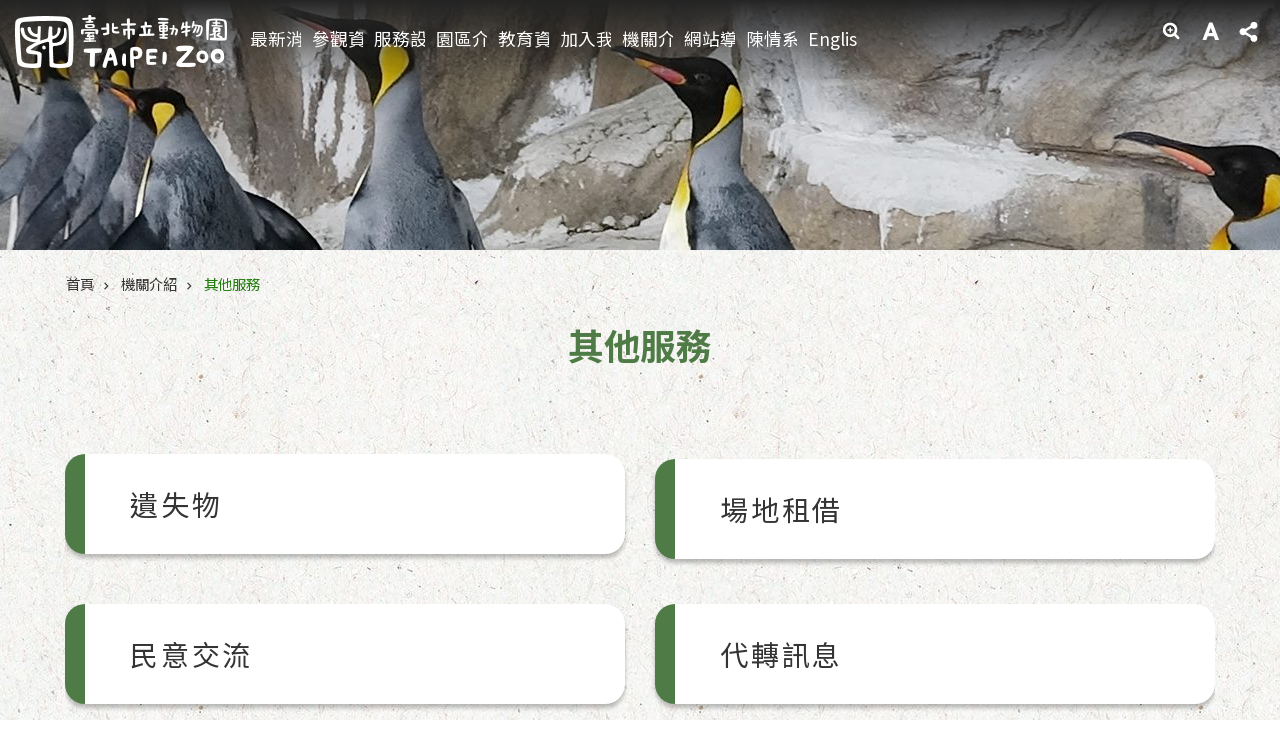

--- FILE ---
content_type: text/html; charset=utf-8
request_url: https://www.zoo.gov.taipei/Content_List.aspx?n=9C0B08A813339FFF
body_size: 36659
content:

<!DOCTYPE html>

<html id="FormHtml" xmlns="http://www.w3.org/1999/xhtml" lang="zh-Hant-TW">
<head id="Head1"><script  src='https://maps.googleapis.com/maps/api/js?key=AIzaSyDh8OOuzmun9cnM6H8-FZjx6qlgqAeiPOo&callback=initMap'></script>
<script> var CCMS_IS_TGOS= false;</script>
<script  src='//www.zoo.gov.taipei/Scripts/jquery.min.js'></script>
<script  src='//www.zoo.gov.taipei/Scripts/jquery.powertip.min.js'></script>
<link rel='stylesheet' type='text/css'  href='//www.zoo.gov.taipei/Scripts/jquery.powertip-dark.min.css'> 
<script  src='//www.zoo.gov.taipei/Scripts/jquery.cookie.js'></script>
<script  src='//www.zoo.gov.taipei/Scripts/jUtil.js'></script>
<script  src='//www.zoo.gov.taipei/Scripts/jGMap.js'></script>
<script  src='//www.zoo.gov.taipei/Scripts/fancybox/jquery.fancybox.js'></script>
<link rel='stylesheet' type='text/css'  href='//www.zoo.gov.taipei/Scripts/fancybox/jquery.fancybox.css'> 
<script src='//www.zoo.gov.taipei/Scripts/hamalightGallery/hamalightGallery.js'></script>
<link rel='stylesheet' type='text/css'  href='//www.zoo.gov.taipei/Scripts/hamalightGallery/css/hamalightGallery.css'> 
<script   src='//www.zoo.gov.taipei/Scripts/jquery.mousewheel.min.js'></script> 
<script   src='//www.zoo.gov.taipei/Scripts/jquery.touchwipe.min.js'></script> 
<script  src='//www.zoo.gov.taipei/Scripts/Chart/chart.js'></script> 
<script  src='//www.zoo.gov.taipei/Scripts/Chart/chartjs-plugin-datalabels.js'></script> 
<script  src='//www.zoo.gov.taipei/Scripts/Chart/chartjs-chart-treemap.min.js'></script> 
<script  src='//www.zoo.gov.taipei/Scripts/chart.js'></script> 
<script   src='//www.zoo.gov.taipei/js/airdatepicker/datepicker.min.js'></script> 
<script   src='//www.zoo.gov.taipei/js/airdatepicker/datepicker.zh-tw.js'></script> 
<script   src='//www.zoo.gov.taipei/js/airdatepicker/datepicker.en.js'></script> 
<link rel='stylesheet' type='text/css'  href='//www.zoo.gov.taipei/js/airdatepicker/datepicker.min.css'> 
<script   src='//www.zoo.gov.taipei/Scripts/Extern.js'></script> 
<script   src='//www.zoo.gov.taipei/Scripts/lazyload.js'></script> 
<script>var CCMS_WWWURL='https://www.zoo.gov.taipei';var CCMS_LanguageSN=1;var CCMS_SitesSN_Encryption='FC3ADE6C0059AB94';</script><link href="images/favicon.ico" rel="icon" type="image/x-icon"><meta name="robots" content="noarchive" /><meta http-equiv="X-UA-Compatible" content="IE=edge" /><meta name="viewport" content="width=device-width, initial-scale=1" /><meta http-equiv="Content-Type" content="text/html; charset=utf-8" />
<meta name="DC.Title" content="臺北市立動物園" />
<meta name="DC.Subject" content="Test" />
<meta name="DC.Creator" content="Taipei City Government" />
<meta name="DC.Publisher" content="Taipei City Government" />
<meta name="DC.Date" content="2018-03-13" />
<meta name="DC.Type" content="文字" />
<meta name="DC.Identifier" content="300000000A" />
<meta name="DC.Description" content="Test" />
<meta name="DC.Contributor" content="Taipei City Government" />
<meta name="DC.Format" content="HTML" />
<meta name="DC.Relation" content="MP-104031" />
<meta name="DC.Source" content="臺北市立動物園" />
<meta name="DC.Language" content="中文" />
<meta name="DC.Coverage.t.min" content="2018-03-14" />
<meta name="DC.Coverage.t.max" content="2018-03-18" />
<meta name="DC.Rights" content="臺北市立動物園" />
<meta name="Category.Theme" content="110," />
<meta name="Category.Cake" content="550,556,AX6,DD0,DD1,DD2" />
<meta name="Category.Service" content="380,933" />
<meta name="DC.Keywords" content="臺北市政府, Taipei City Government" />
<title>
	臺北市立動物園-其他服務
</title><link id="likCssGlobal" href="/css/global.css" rel="stylesheet" type="text/css" /><link id="likCssPage" href="/css/page.css" rel="stylesheet" type="text/css" /><link id="likPrint" href="/css/print.css" rel="stylesheet" type="text/css" media="print" /><link id="lnkCssSysDetail" href="/css/sys_detail.css" rel="stylesheet" type="text/css" />
<style>
    /*!
 * froala_editor v3.2.5-1 (https://www.froala.com/wysiwyg-editor)
 * License https://froala.com/wysiwyg-editor/terms/
 * Copyright 2014-2021 Froala Labs
 */
.fr-clearfix::after {clear: both;display: block;content: "";height: 0;}.fr-hide-by-clipping {position: absolute;width: 1px;height: 1px;padding: 0;margin: -1px;overflow: hidden;clip: rect(0, 0, 0, 0);border: 0;}.page-content .fr-img-caption.fr-rounded img, .page-content img.fr-rounded {border-radius: 10px;-moz-border-radius: 10px;-webkit-border-radius: 10px;-moz-background-clip: padding;-webkit-background-clip: padding-box;background-clip: padding-box;}.page-content .fr-img-caption.fr-shadow img, .page-content img.fr-shadow {-webkit-box-shadow: 10px 10px 5px 0 #ccc;-moz-box-shadow: 10px 10px 5px 0 #ccc;box-shadow: 10px 10px 5px 0 #ccc;}.page-content .fr-img-caption.fr-bordered img, .page-content img.fr-bordered {border: solid 5px #ccc;}.page-content img.fr-bordered {-webkit-box-sizing: content-box;-moz-box-sizing: content-box;box-sizing: content-box;}.page-content .fr-img-caption.fr-bordered img {-webkit-box-sizing: border-box;-moz-box-sizing: border-box;box-sizing: border-box;}.page-content {word-wrap: break-word;}.page-content span[style~="color:"] a {color: inherit;}.page-content strong {font-weight: 700;}.page-content hr {clear: both;user-select: none;-o-user-select: none;-moz-user-select: none;-khtml-user-select: none;-webkit-user-select: none;-ms-user-select: none;break-after: always;page-break-after: always;}.page-content .fr-file {position: relative;}.page-content .fr-file::after {position: relative;content: "\1F4CE";font-weight: 400;}.page-content pre {white-space: pre-wrap;word-wrap: break-word;overflow: visible;}.page-content[dir="rtl"] blockquote {border-left: none;border-right: solid 2px #5e35b1;margin-right: 0;padding-right: 5px;padding-left: 0;}.page-content[dir="rtl"] blockquote blockquote {border-color: #00bcd4;}.page-content[dir="rtl"] blockquote blockquote blockquote {border-color: #43a047;}.page-content blockquote {border-left: solid 2px #5e35b1;margin-left: 0;padding-left: 5px;color: #5e35b1;}.page-content blockquote blockquote {border-color: #00bcd4;color: #00bcd4;}.page-content blockquote blockquote blockquote {border-color: #43a047;color: #43a047;}.page-content span.fr-emoticon {font-weight: 400;font-family: "Apple Color Emoji", "Segoe UI Emoji", NotoColorEmoji, "Segoe UI Symbol", "Android Emoji", EmojiSymbols;display: inline;line-height: 0;}.page-content span.fr-emoticon.fr-emoticon-img {background-repeat: no-repeat !important;font-size: inherit;height: 1em;width: 1em;min-height: 20px;min-width: 20px;display: inline-block;margin: -0.1em 0.1em 0.1em;line-height: 1;vertical-align: middle;}.page-content .fr-text-gray {color: #aaa !important;}.page-content .fr-text-bordered {border-top: solid 1px #222;border-bottom: solid 1px #222;padding: 10px 0;}.page-content .fr-text-spaced {letter-spacing: 1px;}.page-content .fr-text-uppercase {text-transform: uppercase;}.page-content .fr-class-highlighted {background-color: #ff0;}.page-content .fr-class-code {border-color: #ccc;border-radius: 2px;-moz-border-radius: 2px;-webkit-border-radius: 2px;-moz-background-clip: padding;-webkit-background-clip: padding-box;background-clip: padding-box;background: #f5f5f5;padding: 10px;font-family: "Courier New", Courier, monospace;}.page-content .fr-class-transparency {opacity: 0.5;}.page-content img {position: relative;max-width: 100%;}.page-content img.fr-dib {margin: 5px auto;display: block;float: none;vertical-align: top;}.page-content img.fr-dib.fr-fil {margin-left: 0;text-align: left;}.page-content img.fr-dib.fr-fir {margin-right: 0;text-align: right;}.page-content img.fr-dii {display: inline-block;float: none;vertical-align: bottom;margin-left: 5px;margin-right: 5px;max-width: calc(100% - (2 * 5px));}.page-content img.fr-dii.fr-fil {float: left;margin: 5px 5px 5px 0;max-width: calc(100% - 5px);}.page-content img.fr-dii.fr-fir {float: right;margin: 5px 0 5px 5px;max-width: calc(100% - 5px);}.page-content span.fr-img-caption {position: relative;max-width: 100%;}.page-content span.fr-img-caption.fr-dib {margin: 5px auto;display: block;float: none;vertical-align: top;}.page-content span.fr-img-caption.fr-dib.fr-fil {margin-left: 0;text-align: left;}.page-content span.fr-img-caption.fr-dib.fr-fir {margin-right: 0;text-align: right;}.page-content span.fr-img-caption.fr-dii {display: inline-block;float: none;vertical-align: bottom;margin-left: 5px;margin-right: 5px;max-width: calc(100% - (2 * 5px));}.page-content span.fr-img-caption.fr-dii.fr-fil {float: left;margin: 5px 5px 5px 0;max-width: calc(100% - 5px);}.page-content span.fr-img-caption.fr-dii.fr-fir {float: right;margin: 5px 0 5px 5px;max-width: calc(100% - 5px);}.page-content .fr-video {text-align: center;position: relative;}.page-content .fr-video.fr-rv {padding-bottom: 56.25%;padding-top: 30px;height: 0;overflow: hidden;}.page-content .fr-video.fr-rv embed, .page-content .fr-video.fr-rv object, .page-content .fr-video.fr-rv > iframe {position: absolute !important;top: 0;left: 0;width: 100%;height: 100%;}.page-content .fr-video > * {-webkit-box-sizing: content-box;-moz-box-sizing: content-box;box-sizing: content-box;max-width: 100%;border: none;}.page-content .fr-video.fr-dvb {display: block;clear: both;}.page-content .fr-video.fr-dvb.fr-fvl {text-align: left;}.page-content .fr-video.fr-dvb.fr-fvr {text-align: right;}.page-content .fr-video.fr-dvi {display: inline-block;}.page-content .fr-video.fr-dvi.fr-fvl {float: left;}.page-content .fr-video.fr-dvi.fr-fvr {float: right;}.page-content a.fr-strong {font-weight: 700;}.page-content a.fr-green {color: green;}.page-content .fr-img-caption {text-align: center;}.page-content .fr-img-caption .fr-img-wrap {padding: 0;margin: auto;text-align: center;width: 100%;}.page-content .fr-img-caption .fr-img-wrap a {display: block;}.page-content .fr-img-caption .fr-img-wrap img {display: block;margin: auto;width: 100%;}.page-content .fr-img-caption .fr-img-wrap > span {margin: auto;display: block;padding: 5px 5px 10px;font-size: 0.875rem;font-weight: initial;-webkit-box-sizing: border-box;-moz-box-sizing: border-box;box-sizing: border-box;-webkit-opacity: 0.9;-moz-opacity: 0.9;opacity: 0.9;width: 100%;text-align: center;}.page-content button.fr-rounded, .page-content input.fr-rounded, .page-content textarea.fr-rounded {border-radius: 10px;-moz-border-radius: 10px;-webkit-border-radius: 10px;-moz-background-clip: padding;-webkit-background-clip: padding-box;background-clip: padding-box;}.page-content button.fr-large, .page-content input.fr-large, .page-content textarea.fr-large {font-size: 1.5rem;}a.page-content.fr-strong {font-weight: 700;}a.page-content.fr-green {color: green;}img.page-content {position: relative;max-width: 100%;}img.page-content.fr-dib {margin: 5px auto;display: block;float: none;vertical-align: top;}img.page-content.fr-dib.fr-fil {margin-left: 0;text-align: left;}img.page-content.fr-dib.fr-fir {margin-right: 0;text-align: right;}img.page-content.fr-dii {display: inline-block;float: none;vertical-align: bottom;margin-left: 5px;margin-right: 5px;max-width: calc(100% - (2 * 5px));}img.page-content.fr-dii.fr-fil {float: left;margin: 5px 5px 5px 0;max-width: calc(100% - 5px);}img.page-content.fr-dii.fr-fir {float: right;margin: 5px 0 5px 5px;max-width: calc(100% - 5px);}span.fr-img-caption.page-content {position: relative;max-width: 100%;}span.fr-img-caption.page-content.fr-dib {margin: 5px auto;display: block;float: none;vertical-align: top;}span.fr-img-caption.page-content.fr-dib.fr-fil {margin-left: 0;text-align: left;}span.fr-img-caption.page-content.fr-dib.fr-fir {margin-right: 0;text-align: right;}span.fr-img-caption.page-content.fr-dii {display: inline-block;float: none;vertical-align: bottom;margin-left: 5px;margin-right: 5px;max-width: calc(100% - (2 * 5px));}span.fr-img-caption.page-content.fr-dii.fr-fil {float: left;margin: 5px 5px 5px 0;max-width: calc(100% - 5px);}span.fr-img-caption.page-content.fr-dii.fr-fir {float: right;margin: 5px 0 5px 5px;max-width: calc(100% - 5px);}span.fr-emoticon {font-weight: normal;font-family: "Apple Color Emoji", "Segoe UI Emoji", "NotoColorEmoji", "Segoe UI Symbol", "Android Emoji", "EmojiSymbols";display: inline;line-height: 0 }span.fr-emoticon.fr-emoticon-img {background-repeat: no-repeat !important;font-size: inherit;height: 1em;width: 1em;min-height: 20px;min-width: 20px;display: inline-block;margin: -.1em .1em .1em;line-height: 1;vertical-align: text-bottom }</style>
         
<!-- Global site tag (gtag.js) - Google Analytics -->
<script async src="https://www.googletagmanager.com/gtag/js?id=UA-109851789-7"></script>
<script>
  window.dataLayer = window.dataLayer || [];
  function gtag(){dataLayer.push(arguments);}
  gtag('js', new Date());

  gtag('config', 'UA-109851789-7', {cookie_flags: 'secure;'});
</script>


<!-- Google tag (gtag.js) -->
<script async src="https://www.googletagmanager.com/gtag/js?id=G-E5MF44VWEE"></script>
<script>
  window.dataLayer = window.dataLayer || [];
  function gtag(){dataLayer.push(arguments);}
  gtag('js', new Date());

  gtag('config', 'G-E5MF44VWEE', {
    'url_prefix': CCMS_WWWURL
  });
</script><meta property="og:title" content="其他服務" />
<meta property="og:type" content="article" />
<meta property="og:url" content="https://www.zoo.gov.taipei/Content_List.aspx?n=9C0B08A813339FFF" />
<meta property="og:site_name" content="臺北市立動物園" />
<meta property="og:image" content="https://www-ws.gov.taipei/001/Upload/FBsharelogo.jpg" />
</head>
<body id="Formbody" data-js="false"><div class="for_accessibility">
    <style type="text/css">
        .for_accessibility a {
            position: absolute;
            top: 10px;
            left: 10px;
            z-index: 99;
            width: 1px;
            height: 1px;
            white-space: nowrap;
            overflow: hidden;
            color: #000;
        }
            .for_accessibility a:focus {
                width: auto;
                height: auto;
                padding: 6px;
                background-color: #fff;
            }
        .for_accessibility div {
            position: absolute;
            width: 2px;
            height: 2px;
            background-color: transparent;
            opacity: .1
        }
            .for_accessibility h1, .for_accessibility h2 {
                font-size: 0;
                margin: 0;
            }
    </style>
    <a href="#Accesskey_C" class="" title="跳到主要內容區塊">跳到主要內容區塊</a>    <div>
    </div>
    <script>
        var $a = $('.for_accessibility a');
        $a.on('click', function (evt) {
            var $href = $($(this).attr('href')),
                $target = $href.find('a').eq(0).get(0);
            setTimeout(function () { try { $target.focus(); } catch (e) { } }, 0);
        });
    </script>
</div>
<script> document.body.setAttribute("data-js", "true");</script>
   
      
    <form method="post" action="./Content_List.aspx?n=9C0B08A813339FFF&amp;Create=1" id="form1">
<div class="aspNetHidden">
<input type="hidden" name="__VIEWSTATE" id="__VIEWSTATE" value="ryBtywOFkJ9Z6W+HZPIw1lMG1fv+Hj2j4nx1e19T9jrUoMlxIwiu8+1DdW6EpP0ZO7eFPr8la0NIm0N/iAFujH0LHusSeJ6B0G/KUqW18M+/rnK7kS5qvXqE4lIYyX7+MsNd/hRn2Jhu603qbzIjS/tsMQdPf2un3/[base64]/gpBe21N58e38n+dH0BRSr8GazB9LS5Uaq7Kxt2rWPQnNbnbjc9RAb0DMNed52GP+ra9wHRknO2Pllq8d9yT8S1U+8pwnzHB7BQzAipK93f/xdsq/dK99vixdRbRcG2OiDMSVWZDF9Iqo1wm/V0donV6wx/NazHvy46GX9OCP5d5nlrXr8sZBwcml3sUDmce/lfcThI8C3L2vEIaZQFRrjmO9Q3KYC7KGIDvmZx5ApE3VJYqFpz0Uyv8L3N5exwHC0qLhHF7DfE01Yvgw8xe0b9h0480ve12/Ejwlrb/5hNubflJAloK4s+nOBv34cokw9x7eBwIDNv/TepYwnVhTD+mT350rF8TBMPF8ZXxwSDrshR4/LbObI3+St07PXN/8MlYTS0hBQmEPYj/Mh2s121lqnAgjMogHrVUlEZoEbe1qykUT/oR2oYsmcA/saZX9VyOXa6gDE3obFyw1h8/ekr55Ke2N791G3Nbps9yHzRIYbeYBpJHcTcEcwe/r9ZxNPbxse+bEEL7w3n9Hi+9OMNggycJiEZ12vZVKxN1jzIjEDfcYFImmuVb+LfYV1n42LP4W43UiRikf+zyiWdWY3ivOulAhEwmM/[base64]/N79A1W5k0xakUA8uVZ5v2chtmSdiYFGmgt9hR2RdIq2TAb7T0owsAzRvtDE/SyRE5EPEpXseg1F8vchFwfB1o2kjge6d64tv+FiTznGxfbNzFp5qHDyel2MbRWElNc+0u2/PfD6LPdKWhnNZebOzk6yYSzvFnclOmvZEzHroSnrPVzQc/aR9gYHJDskzg8J3QCkkOf4zmyI1a1xzWFDXDDf2b3BczfoZOGTloFlZDPPObuccnj3ME0QLt2ls0chmu5mRNv7EGJBMi/69bQ3/Amg1bpIqMpCVfpmZTLXPSCyosBwQRe/OuLBHrDONUgW9BxSfAtaJbAEBLhCjYyaICh4YEUv99CuX97+o7DJVSxIp7naZ4mz1l3YZDC++KlFuMKgyiealhEYx9h5sx294hAEiqUIYmaqJOKiFspX93HF5fzhFMLYJJIwur8gNeyi0CYG9PdRCJbRFmQ/mJQVYguBywPuDqUaHm+KmGuGVqvenfiUKK9mfU9dJ6PEjGPuwUDvD/hCRNgWqYYozD747LlH0UXDL+er849lXrVOn/tkvmcQneIAxSwgkRd/V1lUHpQP0amMPZiEUG534YQLWhYcmf0av0mBRBdTPhbXIhMjkPFR1OcJN/gukjeFgyxz8bR2NuIe0tGS7NvUw3poc83n2EVc45OsYKTaecJf4z28qIf+G9yI0vIxRCgWVBbhMMbrCQ2pV/WZjRhJZS4hJIkW6hJSbAfmxYPw6kwR1l87Q==" />
</div>

        <!--主選單 結束-->
        <!--標題-->

        <div class="title">
            
        </div>
                
        
        
        
        
     <div class="group sys-root" data-func="{&#39;datePicker&#39;:{&#39;language&#39;:&#39;zh-tw&#39;,&#39;navTitles&#39;:{&#39;days&#39;:&#39;&lt;i>民國 rrr 年&lt;/i> &amp;nbsp; MM&#39;,&#39;months&#39;:&#39;民國 rrr 年&#39;,&#39;years&#39;:&#39;民國 rrr1 至 rrr2 年&#39;}}}" data-nojs="您的瀏覽器似乎不支援 JavaScript 語法，但沒關係，這並不會影響到內容的陳述。如需要選擇適合您的字級大小，可利用鍵盤 Ctrl + (+)放大 (-)縮小。如需要回到上一頁，可使用瀏覽器提供的 Alt + 左方向鍵(←)。如需要列印，可利用鍵盤 Ctrl + p 使用瀏覽器提供的列印功能。" data-type="3" data-child="3"><div class="in"><div class="ct"><div class="in"> <div class="group base-mobile" data-func="{&#39;toggleBtn&#39;:{&#39;addHd&#39;:true},&#39;forNCC&#39;:{}}" data-index="1" data-type="3"><div class="in"><div class="ct"><div class="in"> <div class="area-form search" data-index="1" data-type="0" data-child="1"><div class="in"><div class="ct"><div class="in"><div class="fieldset">
  <span class="search"><label for="tbx_527646d5b53b41b594e7deb931efff56" style="font-size: 0em;"><span>搜尋</span></label><input id="tbx_527646d5b53b41b594e7deb931efff56" data-search="btn_527646d5b53b41b594e7deb931efff56" type="search" autocomplete="off" placeholder="請輸入關鍵字" title="請輸入關鍵字"></span>
  <span class="submit"><a href="#" class='CCMS_SearchBtn' data-search="btn_527646d5b53b41b594e7deb931efff56" title="搜尋" >搜尋</a></span>
</div>
<div class="list">
  <ul data-index="1" data-child="0">
  </ul>
</div>
<script >
$(function () {
    $('#tbx_527646d5b53b41b594e7deb931efff56').on("keydown", function (event) {
        if (event.which == 13) {
             doSearch($('#tbx_527646d5b53b41b594e7deb931efff56'));
            return false;
        }
    });
});
</script>
</div></div><div class="ft"><div class="in"><ul data-index="1" data-child="1">
  <li data-index="1" class="advanced"><span><a target="_blank" href="https://www.google.com.tw/advanced_search?hl=zh-Hant-TW&as_sitesearch=https://www.zoo.gov.taipei" title="進階搜尋[另開新視窗]">進階搜尋</a></span></li>
</ul>
</div></div></div></div> <div class="list-text share" data-index="2" data-type="0" data-child="2"><div class="in"><div class="hd"><div class="in"><div   data-index="0"  class="h4"  >		<span  ><a  href="#"   title="分享" >分享</a></span></div></div></div><div class="ct"><div class="in"><noscript>您的瀏覽器不支援JavaScript功能，若網頁功能無法正常使用時，請開啟瀏覽器JavaScript狀態</noscript><ul data-index="1" data-child="5"><li   data-index="1"  class="facebook"  >		<span  ><a  href="javascript: void(window.open('http://www.facebook.com/share.php?u='.concat(encodeURIComponent(location.href)) ));"   title="分享至 Facebook[另開新視窗]"  target="_self" >分享至 Facebook[另開新視窗]</a></span></li><li   data-index="2"  class="plurk"  >		<span  ><a  href="javascript: void(window.open('http://www.plurk.com/?qualifier=shares&status='.concat(encodeURIComponent(location.href)) ));"   title="分享至 Plurk[另開新視窗]"  target="_self" >分享至 Plurk[另開新視窗]</a></span></li><li   data-index="3"  class="twitter"  >		<span  ><a  href="javascript: void(window.open('http://twitter.com/home/?status='.concat(encodeURIComponent(document.title)) .concat(' ') .concat(encodeURIComponent(location.href))));"   title="分享至 twitter[另開新視窗]"  target="_self" >分享至 twitter[另開新視窗]</a></span></li><li   data-index="4"  class="line"  >		<span  ><a  href="javascript: void(window.open('http://line.naver.jp/R/msg/text/?'.concat(encodeURIComponent(location.href)) ));"   title="分享至 line[另開新視窗]"  target="_self" >分享至 line[另開新視窗]</a></span></li><li   data-index="5"  class="email"  >		<span  ><a  href="javascript:  void(window.open('mailto:?subject=' + encodeURIComponent(document.title) + '&amp;body=' +  encodeURIComponent(document.URL)));"   title="分享至 email[另開新視窗]"  target="_self" >分享至 email[另開新視窗]</a></span></li></ul>
</div></div></div></div> <div class="group-list nav" data-func="{&#39;majorNavMobile&#39;:{}}" data-index="3" data-type="4" data-child="10"><div class="in"><div class="ct"><div class="in"><ul data-index="1" data-child="10"><li data-index="1"> <div class="group nav" data-index="1" data-type="3" data-child="1"><div class="in"><div class="hd"><div class="in"><div   data-index="0"  class="h3"  >		<span  ><a  href="Content_List.aspx?n=FCF8E433A5FA0CA7"      title="最新消息" >最新消息</a></span></div></div></div><div class="ct"><div class="in"> <div class="list-text nav" data-index="1" data-type="0" data-child="1"><div class="in"><div class="ct"><div class="in"><ul data-index="1" data-child="3"><li   data-index="1"  >		<span  ><a  href="News.aspx?n=8A860E1B20A9ED40&sms=78D644F2755ACCAA"      title="園區動態" >園區動態</a></span></li><li   data-index="2"  >		<span  ><a  href="News.aspx?n=FF99E6A67512AD9B&sms=9D72E82EC16F3E64"      title="教育活動" >教育活動</a></span></li><li   data-index="3"  >		<span  ><a  href="News_Photo.aspx?n=BD065B2FA7782989&sms=72544237BBE4C5F6"      title="新聞稿" >新聞稿</a></span></li></ul>
</div></div></div></div></div></div></div></div></li><li data-index="2"> <div class="group nav" data-index="2" data-type="3" data-child="1"><div class="in"><div class="hd"><div class="in"><div   data-index="0"  class="h3"  >		<span  ><a  href="Content_List.aspx?n=D3D73224734CFEAF"      title="參觀資訊" >參觀資訊</a></span></div></div></div><div class="ct"><div class="in"> <div class="list-text nav" data-index="1" data-type="0" data-child="1"><div class="in"><div class="ct"><div class="in"><ul data-index="1" data-child="6"><li   data-index="1"  >		<span  ><a  href="cp.aspx?n=7D54CBE2525F75B8"      title="開放時間" >開放時間</a></span></li><li   data-index="2"  >		<span  ><a  href="cp.aspx?n=763493FD7ECCAA11"      title="參觀票價" >參觀票價</a></span></li><li   data-index="3"  >		<span  ><a  href="News.aspx?n=E8BB5E02604E3BC7&sms=F3B2EF982C0582B3"      title="園區地圖" >園區地圖</a></span></li><li   data-index="4"  >		<span  ><a  href="News.aspx?n=9F0E68F3EC5B5751&sms=F3B2EF982C0582B3"      title="交通及停車" >交通及停車</a></span></li><li   data-index="5"  >		<span  ><a  href="News.aspx?n=47AC69A18A120E02&sms=F3B2EF982C0582B3"      title="遊園須知" >遊園須知</a></span></li><li   data-index="6"  >		<span  ><a  href="cp.aspx?n=C58A7BEC6E745E89"      title="建議行程" >建議行程</a></span></li></ul>
</div></div></div></div></div></div></div></div></li><li data-index="3"> <div class="group nav" data-index="3" data-type="3" data-child="1"><div class="in"><div class="hd"><div class="in"><div   data-index="0"  class="h3"  >		<span  ><a  href="Content_List.aspx?n=9D29AA66359A61D6"      title="服務設施" >服務設施</a></span></div></div></div><div class="ct"><div class="in"> <div class="list-text nav" data-index="1" data-type="0" data-child="1"><div class="in"><div class="ct"><div class="in"><ul data-index="1" data-child="4"><li   data-index="1"  >		<span  ><a  href="News.aspx?n=2FAD617F5CCC1A4F&sms=F3B2EF982C0582B3"      title="餐飲服務" >餐飲服務</a></span></li><li   data-index="2"  >		<span  ><a  href="News.aspx?n=8FEA943C29E1007A&sms=F3B2EF982C0582B3"      title="特色商店" >特色商店</a></span></li><li   data-index="3"  >		<span  ><a  href="cp.aspx?n=84E00F3DCB319373"      title="輪椅、娃娃車、寄物櫃" >輪椅、娃娃車、寄物櫃</a></span></li><li   data-index="4"  >		<span  ><a  href="Content_List.aspx?n=BD68E02CF7304F7D"      title="常見問答" >常見問答</a></span></li></ul>
</div></div></div></div></div></div></div></div></li><li data-index="4"> <div class="group nav" data-index="4" data-type="3" data-child="1"><div class="in"><div class="hd"><div class="in"><div   data-index="0"  class="h3"  >		<span  ><a  href="Content_List.aspx?n=F281704974533FFB"      title="園區介紹" >園區介紹</a></span></div></div></div><div class="ct"><div class="in"> <div class="list-text nav" data-index="1" data-type="0" data-child="1"><div class="in"><div class="ct"><div class="in"><ul data-index="1" data-child="6"><li   data-index="1"  >		<span  ><a  href="News.aspx?n=5665649756190634&sms=631762AE911CAAED"      title="歷史沿革" >歷史沿革</a></span></li><li   data-index="2"  >		<span  ><a  href="News.aspx?n=0E2F1BDD15CF608D&sms=4B48AE9F06DCAA6F"      title="室內館" >室內館</a></span></li><li   data-index="3"  >		<span  ><a  href="News.aspx?n=27AD3418659070A4&sms=589C9E9F5E8CEAE4"      title="戶外區" >戶外區</a></span></li><li   data-index="4"  >		<span  ><a  href="News.aspx?n=A68317C56FC00CF7&sms=397FD6A88BDEB1EC"      title="教育館區" >教育館區</a></span></li><li   data-index="5"  >		<span  ><a  href="News.aspx?n=07559E141D0D18C8&sms=3B5402F576088914"      title="最強後盾" >最強後盾</a></span></li><li   data-index="6"  >		<span  ><a  href="News.aspx?n=1040A0BA6520CA48&sms=67D26248A5724B42"      title="特展" >特展</a></span></li></ul>
</div></div></div></div></div></div></div></div></li><li data-index="5"> <div class="group nav" data-index="5" data-type="3" data-child="1"><div class="in"><div class="hd"><div class="in"><div   data-index="0"  class="h3"  >		<span  ><a  href="Content_List.aspx?n=73B22E6C3181E542"      title="教育資源" >教育資源</a></span></div></div></div><div class="ct"><div class="in"> <div class="list-text nav" data-index="1" data-type="0" data-child="1"><div class="in"><div class="ct"><div class="in"><ul data-index="1" data-child="5"><li   data-index="1"  >		<span  ><a  href="cp.aspx?n=769CEF66E14B53D6"      title="環境教育" >環境教育</a></span></li><li   data-index="2"  >		<span  ><a  href="Content_List.aspx?n=868E9610F05AD832"      title="學習專區" >學習專區</a></span></li><li   data-index="3"  >		<span  ><a  href="Content_List.aspx?n=E584E129E6660ED9"      title="出版專區" >出版專區</a></span></li><li   data-index="4"  >		<span  ><a  href="cp.aspx?n=C62311181D6DE1A6"      title="團體預約導覽" >團體預約導覽</a></span></li><li   data-index="5"  >		<span  ><a  href="cp.aspx?n=0075F141A108F844"      title="臺北市國小教學" >臺北市國小教學</a></span></li></ul>
</div></div></div></div></div></div></div></div></li><li data-index="6"> <div class="group nav" data-index="6" data-type="3" data-child="1"><div class="in"><div class="hd"><div class="in"><div   data-index="0"  class="h3"  >		<span  ><a  href="Content_List.aspx?n=779B2263E922C6BD"      title="加入我們" >加入我們</a></span></div></div></div><div class="ct"><div class="in"> <div class="list-text nav" data-index="1" data-type="0" data-child="1"><div class="in"><div class="ct"><div class="in"><ul data-index="1" data-child="5"><li   data-index="1"  >		<span  ><a  href="News.aspx?n=2376233ECD9241B8&sms=78D644F2755ACCAA"      title="人才招募" >人才招募</a></span></li><li   data-index="2"  >		<span  ><a  href="Content_List.aspx?n=A2F899C34FA19BFC"      title="實習生" >實習生</a></span></li><li   data-index="3"  >		<span  ><a  href="Content_List.aspx?n=A6F127ED8DE2D161"      title="動物認養" >動物認養</a></span></li><li   data-index="4"  >		<span  ><a  href="cp.aspx?n=CD5093B35F6D4CC4"      title="公共服務" >公共服務</a></span></li><li   data-index="5"  >		<span  ><a  href="Content_List.aspx?n=EBF0B1FB755D77CF"      title="志工服務 " >志工服務 </a></span></li></ul>
</div></div></div></div></div></div></div></div></li><li data-index="7"> <div class="group nav" data-index="7" data-type="3" data-child="1"><div class="in"><div class="hd"><div class="in"><div   data-index="0"  class="h3"  >		<span  ><a  href="Content_List.aspx?n=36AC825A8FA6900E"      title="機關介紹" >機關介紹</a></span></div></div></div><div class="ct"><div class="in"> <div class="list-text nav" data-index="1" data-type="0" data-child="1"><div class="in"><div class="ct"><div class="in"><ul data-index="1" data-child="5"><li   data-index="1"  >		<span  ><a  href="News.aspx?n=F66D7FE61F08A6B3&sms=6BE5643CD366A3B6"      title="組織架構" >組織架構</a></span></li><li   data-index="2"  >		<span  ><a  href="News.aspx?n=677A17260B1C5975&sms=DA6DF5A30DB2DB15"      title="業務職掌" >業務職掌</a></span></li><li   data-index="3"  >		<span  ><a  href="Content_List.aspx?n=7FBFCB69AB9F1FF5"      title="[另開新視窗]行政資訊"  target="_blank" >行政資訊</a></span></li><li   data-index="4"  >		<span  ><a  href="Content_List.aspx?n=DADD41A5BA6F2B32"      title="業務資訊" >業務資訊</a></span></li><li   data-index="5"  >		<span  ><a  href="Content_List.aspx?n=9C0B08A813339FFF"      title="其他服務" >其他服務</a></span></li></ul>
</div></div></div></div></div></div></div></div></li><li data-index="8"> <div class="group nav" data-index="8" data-type="3" data-child="1"><div class="in"><div class="hd"><div class="in"><div   data-index="0"  class="h3"  >		<span  ><a  href="https://www.zoo.gov.taipei/SiteMap.aspx"      title="網站導覽" >網站導覽</a></span></div></div></div><div class="ct"><div class="in"> <div class="list-text nav" data-index="1" data-type="0"><div class="in"><div class="ct"><div class="in"></div></div></div></div></div></div></div></div></li><li data-index="9"> <div class="group nav" data-index="9" data-type="3" data-child="1"><div class="in"><div class="hd"><div class="in"><div   data-index="0"  class="h3"  >		<span  ><a  href="https://www.zoo.gov.taipei/News_Content.aspx?n=BB6F4DAE3E233F63&sms=5D69554CB93131CF&s=09645A4ED8503448"      title="陳情系統" >陳情系統</a></span></div></div></div><div class="ct"><div class="in"> <div class="list-text nav" data-index="1" data-type="0"><div class="in"><div class="ct"><div class="in"></div></div></div></div></div></div></div></div></li><li data-index="10"> <div class="group nav" data-index="10" data-type="3" data-child="1"><div class="in"><div class="hd"><div class="in"><div   data-index="0"  class="h3"  >		<span  ><a  href="https://english.zoo.gov.taipei"      title="[另開新視窗]English"  target="_blank" >English</a></span></div></div></div><div class="ct"><div class="in"> <div class="list-text nav" data-index="1" data-type="0"><div class="in"><div class="ct"><div class="in"></div></div></div></div></div></div></div></div></li></ul></div></div></div></div> <div class="list-text hot-key-word" data-index="4" data-type="0"><div class="in"><div class="hd"><div class="in"><div   data-index="0"  class="h4"  >		<span  ><a   title="熱門關鍵字" >熱門關鍵字</a></span></div></div></div><div class="ct"><div class="in"></div></div></div></div> <div class="list-text link" data-index="5" data-type="0" data-child="1"><div class="in"><div class="hd"><div class="in"><div   data-index="0"  class="h4"  >		<span  ><a   title="上方連結" >上方連結</a></span></div></div></div><div class="ct"><div class="in"><ul data-index="1" data-child="1"><li   data-index="1"  >		<span  ><a  href="Default.aspx"   title="回首頁" >回首頁</a></span></li></ul>
</div></div></div></div> <div class="list-text link" data-index="6" data-type="0" data-child="1"><div class="in"><div class="hd"><div class="in"><div   data-index="0"  class="h4"  >		<span  ><a   title="下方連結" >下方連結</a></span></div></div></div><div class="ct"><div class="in"><ul data-index="1" data-child="3"><li   data-index="1"  >		<span  ><a  href="https://www.gov.taipei/News_Content.aspx?n=10FDEA7683714512&sms=AA987E1C50412097&s=3B6C92FD22C01611"   title="[另開新視窗]政府網站資料開放宣告"  target="_blank" >政府網站資料開放宣告</a></span></li><li   data-index="2"  >		<span  ><a  href="https://www.gov.taipei/News_Content.aspx?n=10FDEA7683714512&sms=AA987E1C50412097&s=6ED537C23771820B"   title="[另開新視窗]隱私權及資訊安全政策"  target="_blank" >隱私權及資訊安全政策</a></span></li><li   data-index="3"  >		<span  ><a  href="https://id.taipei/tpcd/"   title="[另開新視窗]台北通(TaipeiPASS)"  target="_blank" >台北通(TaipeiPASS)</a></span></li></ul>
</div></div></div></div></div></div></div></div> <div class="group base-extend" data-index="2" data-type="3" data-child="2"><div class="in"><div class="ct"><div class="in"> <div class="group default info" data-index="1" data-type="3"><div class="in"><div class="ct"><div class="in"> <div class="simple-text accesskey" data-type="0" data-child="1"><div class="in"><div class="ct"><div class="in"><span><a href="#Accesskey_U" id="Accesskey_U" accesskey="U" title="上方選單連結區，此區塊列有本網站的主要連結">:::</a></span></div></div></div></div> <div class="list-text link" data-index="1" data-type="0" data-child="1"><div class="in"><div class="hd"><div class="in"><div   data-index="0"  class="h4"  >		<span  ><a   title="上方連結" >上方連結</a></span></div></div></div><div class="ct"><div class="in"><ul data-index="1" data-child="1"><li   data-index="1"  >		<span  ><a  href="Default.aspx"   title="回首頁" >回首頁</a></span></li></ul>
</div></div></div></div></div></div></div></div> <div class="simple-text major-logo" data-index="2" data-type="0" data-child="1"><div class="in"><div class="ct"><div class="in"><h1><a href="Default.aspx" title="返回 臺北市立動物園 首頁">臺北市立動物園</a></h1></div></div></div></div> <div class="group default msg-tool" data-index="2" data-type="3"><div class="in"><div class="ct"><div class="in"> <div class="list-text hot-key-word" data-index="1" data-type="0"><div class="in"><div class="hd"><div class="in"><div   data-index="0"  class="h4"  >		<span  ><a   title="熱門關鍵字" >熱門關鍵字</a></span></div></div></div><div class="ct"><div class="in"></div></div></div></div> <div class="area-form search" data-func="{&#39;showDataList&#39;:{}}" data-index="2" data-type="0" data-child="1"><div class="in"><div class="ct"><div class="in"><div class="fieldset">
  <span class="search"><label for="tbx_70427662a16c4ffe9360b5c042436b7f" style="font-size: 0em;"><span>搜尋</span></label><input id="tbx_70427662a16c4ffe9360b5c042436b7f" data-search="btn_70427662a16c4ffe9360b5c042436b7f" type="search" autocomplete="off" placeholder="請輸入關鍵字" title="請輸入關鍵字"></span>
  <span class="submit"><a href="#" class='CCMS_SearchBtn' data-search="btn_70427662a16c4ffe9360b5c042436b7f" title="搜尋" >搜尋</a></span>
</div>
<div class="list">
  <ul data-index="1" data-child="0">
  </ul>
</div>
<script >
$(function () {
    $('#tbx_70427662a16c4ffe9360b5c042436b7f').on("keydown", function (event) {
        if (event.which == 13) {
             doSearch($('#tbx_70427662a16c4ffe9360b5c042436b7f'));
            return false;
        }
    });
});
</script>
</div></div><div class="ft"><div class="in"><ul data-index="1" data-child="1">
  <li data-index="1" class="advanced"><span><a target="_blank" href="https://www.google.com.tw/advanced_search?hl=zh-Hant-TW&as_sitesearch=https://www.zoo.gov.taipei" title="進階搜尋[另開新視窗]">進階搜尋</a></span></li>
</ul>
</div></div></div></div> <div class="list-text font-size" data-func="{&#39;fontSize&#39;:{},&#39;toggleBtn&#39;:{&#39;clickToRemove&#39;:true,&#39;addHd&#39;:true}}" data-index="3" data-type="0" data-child="1"><div class="in"><div class="hd"><div class="in"><div   data-index="0"  class="h4"  >		<span  ><a  href="#"   title="字級" >字級</a></span></div></div></div><div class="ct"><div class="in"><ul data-index="1" data-child="3"><li   data-index="1"  class="small"  >		<span  ><a  href="#"   role="button"  title="小 字級" >小</a></span></li><li   data-index="2"  class="medium"  >		<span  ><a  href="#"   role="button"  title="中 字級" >中</a></span></li><li   data-index="3"  class="large"  >		<span  ><a  href="#"   role="button"  title="大 字級" >大</a></span></li></ul>
</div></div></div></div> <div class="list-text share" data-func="{&#39;toggleBtn&#39;:{&#39;clickToRemove&#39;:true,&#39;addHd&#39;:true}}" data-index="4" data-type="0" data-child="2"><div class="in"><div class="hd"><div class="in"><div   data-index="0"  class="h4"  >		<span  ><a  href="#"   title="分享" >分享</a></span></div></div></div><div class="ct"><div class="in"><noscript>您的瀏覽器不支援JavaScript功能，若網頁功能無法正常使用時，請開啟瀏覽器JavaScript狀態</noscript><ul data-index="1" data-child="5"><li   data-index="1"  class="facebook"  >		<span  ><a  href="javascript: void(window.open('http://www.facebook.com/share.php?u='.concat(encodeURIComponent(location.href)) ));"   title="分享至 Facebook[另開新視窗]"  target="_self" >分享至 Facebook[另開新視窗]</a></span></li><li   data-index="2"  class="plurk"  >		<span  ><a  href="javascript: void(window.open('http://www.plurk.com/?qualifier=shares&status='.concat(encodeURIComponent(location.href)) ));"   title="分享至 Plurk[另開新視窗]"  target="_self" >分享至 Plurk[另開新視窗]</a></span></li><li   data-index="3"  class="twitter"  >		<span  ><a  href="javascript: void(window.open('http://twitter.com/home/?status='.concat(encodeURIComponent(document.title)) .concat(' ') .concat(encodeURIComponent(location.href))));"   title="分享至 twitter[另開新視窗]"  target="_self" >分享至 twitter[另開新視窗]</a></span></li><li   data-index="4"  class="line"  >		<span  ><a  href="javascript: void(window.open('http://line.naver.jp/R/msg/text/?'.concat(encodeURIComponent(location.href)) ));"   title="分享至 line[另開新視窗]"  target="_self" >分享至 line[另開新視窗]</a></span></li><li   data-index="5"  class="email"  >		<span  ><a  href="javascript:  void(window.open('mailto:?subject=' + encodeURIComponent(document.title) + '&amp;body=' +  encodeURIComponent(document.URL)));"   title="分享至 email[另開新視窗]"  target="_self" >分享至 email[另開新視窗]</a></span></li></ul>
</div></div></div></div></div></div></div></div></div></div></div></div> <div class="group base-wrapper" data-index="3" data-type="3" data-child="3"><div class="in"><div class="ct"><div class="in"> <div class="group base-header" data-index="1" data-type="3"><div class="in"><div class="ct"><div class="in"> <div class="group-list nav" data-func="{&#39;hud&#39;:{},&#39;majorNavHorizontal&#39;:{},&#39;setNavWidth&#39;:{}}" data-index="1" data-type="4" data-child="10"><div class="in"><div class="ct"><div class="in"><ul data-index="1" data-child="10"><li data-index="1"> <div class="group nav" data-index="1" data-type="3" data-child="1"><div class="in"><div class="hd"><div class="in"><div   data-index="0"  class="h3"  >		<span  ><a  href="Content_List.aspx?n=FCF8E433A5FA0CA7"      title="最新消息" >最新消息</a></span></div></div></div><div class="ct"><div class="in"> <div class="list-text nav" data-index="1" data-type="0" data-child="1"><div class="in"><div class="ct"><div class="in"><ul data-index="1" data-child="3"><li   data-index="1"  >		<span  ><a  href="News.aspx?n=8A860E1B20A9ED40&sms=78D644F2755ACCAA"      title="園區動態" >園區動態</a></span></li><li   data-index="2"  >		<span  ><a  href="News.aspx?n=FF99E6A67512AD9B&sms=9D72E82EC16F3E64"      title="教育活動" >教育活動</a></span></li><li   data-index="3"  >		<span  ><a  href="News_Photo.aspx?n=BD065B2FA7782989&sms=72544237BBE4C5F6"      title="新聞稿" >新聞稿</a></span></li></ul>
</div></div></div></div></div></div></div></div></li><li data-index="2"> <div class="group nav" data-index="2" data-type="3" data-child="1"><div class="in"><div class="hd"><div class="in"><div   data-index="0"  class="h3"  >		<span  ><a  href="Content_List.aspx?n=D3D73224734CFEAF"      title="參觀資訊" >參觀資訊</a></span></div></div></div><div class="ct"><div class="in"> <div class="list-text nav" data-index="1" data-type="0" data-child="1"><div class="in"><div class="ct"><div class="in"><ul data-index="1" data-child="6"><li   data-index="1"  >		<span  ><a  href="cp.aspx?n=7D54CBE2525F75B8"      title="開放時間" >開放時間</a></span></li><li   data-index="2"  >		<span  ><a  href="cp.aspx?n=763493FD7ECCAA11"      title="參觀票價" >參觀票價</a></span></li><li   data-index="3"  >		<span  ><a  href="News.aspx?n=E8BB5E02604E3BC7&sms=F3B2EF982C0582B3"      title="園區地圖" >園區地圖</a></span></li><li   data-index="4"  >		<span  ><a  href="News.aspx?n=9F0E68F3EC5B5751&sms=F3B2EF982C0582B3"      title="交通及停車" >交通及停車</a></span></li><li   data-index="5"  >		<span  ><a  href="News.aspx?n=47AC69A18A120E02&sms=F3B2EF982C0582B3"      title="遊園須知" >遊園須知</a></span></li><li   data-index="6"  >		<span  ><a  href="cp.aspx?n=C58A7BEC6E745E89"      title="建議行程" >建議行程</a></span></li></ul>
</div></div></div></div></div></div></div></div></li><li data-index="3"> <div class="group nav" data-index="3" data-type="3" data-child="1"><div class="in"><div class="hd"><div class="in"><div   data-index="0"  class="h3"  >		<span  ><a  href="Content_List.aspx?n=9D29AA66359A61D6"      title="服務設施" >服務設施</a></span></div></div></div><div class="ct"><div class="in"> <div class="list-text nav" data-index="1" data-type="0" data-child="1"><div class="in"><div class="ct"><div class="in"><ul data-index="1" data-child="4"><li   data-index="1"  >		<span  ><a  href="News.aspx?n=2FAD617F5CCC1A4F&sms=F3B2EF982C0582B3"      title="餐飲服務" >餐飲服務</a></span></li><li   data-index="2"  >		<span  ><a  href="News.aspx?n=8FEA943C29E1007A&sms=F3B2EF982C0582B3"      title="特色商店" >特色商店</a></span></li><li   data-index="3"  >		<span  ><a  href="cp.aspx?n=84E00F3DCB319373"      title="輪椅、娃娃車、寄物櫃" >輪椅、娃娃車、寄物櫃</a></span></li><li   data-index="4"  >		<span  ><a  href="Content_List.aspx?n=BD68E02CF7304F7D"      title="常見問答" >常見問答</a></span></li></ul>
</div></div></div></div></div></div></div></div></li><li data-index="4"> <div class="group nav" data-index="4" data-type="3" data-child="1"><div class="in"><div class="hd"><div class="in"><div   data-index="0"  class="h3"  >		<span  ><a  href="Content_List.aspx?n=F281704974533FFB"      title="園區介紹" >園區介紹</a></span></div></div></div><div class="ct"><div class="in"> <div class="list-text nav" data-index="1" data-type="0" data-child="1"><div class="in"><div class="ct"><div class="in"><ul data-index="1" data-child="6"><li   data-index="1"  >		<span  ><a  href="News.aspx?n=5665649756190634&sms=631762AE911CAAED"      title="歷史沿革" >歷史沿革</a></span></li><li   data-index="2"  >		<span  ><a  href="News.aspx?n=0E2F1BDD15CF608D&sms=4B48AE9F06DCAA6F"      title="室內館" >室內館</a></span></li><li   data-index="3"  >		<span  ><a  href="News.aspx?n=27AD3418659070A4&sms=589C9E9F5E8CEAE4"      title="戶外區" >戶外區</a></span></li><li   data-index="4"  >		<span  ><a  href="News.aspx?n=A68317C56FC00CF7&sms=397FD6A88BDEB1EC"      title="教育館區" >教育館區</a></span></li><li   data-index="5"  >		<span  ><a  href="News.aspx?n=07559E141D0D18C8&sms=3B5402F576088914"      title="最強後盾" >最強後盾</a></span></li><li   data-index="6"  >		<span  ><a  href="News.aspx?n=1040A0BA6520CA48&sms=67D26248A5724B42"      title="特展" >特展</a></span></li></ul>
</div></div></div></div></div></div></div></div></li><li data-index="5"> <div class="group nav" data-index="5" data-type="3" data-child="1"><div class="in"><div class="hd"><div class="in"><div   data-index="0"  class="h3"  >		<span  ><a  href="Content_List.aspx?n=73B22E6C3181E542"      title="教育資源" >教育資源</a></span></div></div></div><div class="ct"><div class="in"> <div class="list-text nav" data-index="1" data-type="0" data-child="1"><div class="in"><div class="ct"><div class="in"><ul data-index="1" data-child="5"><li   data-index="1"  >		<span  ><a  href="cp.aspx?n=769CEF66E14B53D6"      title="環境教育" >環境教育</a></span></li><li   data-index="2"  >		<span  ><a  href="Content_List.aspx?n=868E9610F05AD832"      title="學習專區" >學習專區</a></span></li><li   data-index="3"  >		<span  ><a  href="Content_List.aspx?n=E584E129E6660ED9"      title="出版專區" >出版專區</a></span></li><li   data-index="4"  >		<span  ><a  href="cp.aspx?n=C62311181D6DE1A6"      title="團體預約導覽" >團體預約導覽</a></span></li><li   data-index="5"  >		<span  ><a  href="cp.aspx?n=0075F141A108F844"      title="臺北市國小教學" >臺北市國小教學</a></span></li></ul>
</div></div></div></div></div></div></div></div></li><li data-index="6"> <div class="group nav" data-index="6" data-type="3" data-child="1"><div class="in"><div class="hd"><div class="in"><div   data-index="0"  class="h3"  >		<span  ><a  href="Content_List.aspx?n=779B2263E922C6BD"      title="加入我們" >加入我們</a></span></div></div></div><div class="ct"><div class="in"> <div class="list-text nav" data-index="1" data-type="0" data-child="1"><div class="in"><div class="ct"><div class="in"><ul data-index="1" data-child="5"><li   data-index="1"  >		<span  ><a  href="News.aspx?n=2376233ECD9241B8&sms=78D644F2755ACCAA"      title="人才招募" >人才招募</a></span></li><li   data-index="2"  >		<span  ><a  href="Content_List.aspx?n=A2F899C34FA19BFC"      title="實習生" >實習生</a></span></li><li   data-index="3"  >		<span  ><a  href="Content_List.aspx?n=A6F127ED8DE2D161"      title="動物認養" >動物認養</a></span></li><li   data-index="4"  >		<span  ><a  href="cp.aspx?n=CD5093B35F6D4CC4"      title="公共服務" >公共服務</a></span></li><li   data-index="5"  >		<span  ><a  href="Content_List.aspx?n=EBF0B1FB755D77CF"      title="志工服務 " >志工服務 </a></span></li></ul>
</div></div></div></div></div></div></div></div></li><li data-index="7"> <div class="group nav" data-index="7" data-type="3" data-child="1"><div class="in"><div class="hd"><div class="in"><div   data-index="0"  class="h3"  >		<span  ><a  href="Content_List.aspx?n=36AC825A8FA6900E"      title="機關介紹" >機關介紹</a></span></div></div></div><div class="ct"><div class="in"> <div class="list-text nav" data-index="1" data-type="0" data-child="1"><div class="in"><div class="ct"><div class="in"><ul data-index="1" data-child="5"><li   data-index="1"  >		<span  ><a  href="News.aspx?n=F66D7FE61F08A6B3&sms=6BE5643CD366A3B6"      title="組織架構" >組織架構</a></span></li><li   data-index="2"  >		<span  ><a  href="News.aspx?n=677A17260B1C5975&sms=DA6DF5A30DB2DB15"      title="業務職掌" >業務職掌</a></span></li><li   data-index="3"  >		<span  ><a  href="Content_List.aspx?n=7FBFCB69AB9F1FF5"      title="[另開新視窗]行政資訊"  target="_blank" >行政資訊</a></span></li><li   data-index="4"  >		<span  ><a  href="Content_List.aspx?n=DADD41A5BA6F2B32"      title="業務資訊" >業務資訊</a></span></li><li   data-index="5"  >		<span  ><a  href="Content_List.aspx?n=9C0B08A813339FFF"      title="其他服務" >其他服務</a></span></li></ul>
</div></div></div></div></div></div></div></div></li><li data-index="8"> <div class="group nav" data-index="8" data-type="3" data-child="1"><div class="in"><div class="hd"><div class="in"><div   data-index="0"  class="h3"  >		<span  ><a  href="https://www.zoo.gov.taipei/SiteMap.aspx"      title="網站導覽" >網站導覽</a></span></div></div></div><div class="ct"><div class="in"> <div class="list-text nav" data-index="1" data-type="0"><div class="in"><div class="ct"><div class="in"></div></div></div></div></div></div></div></div></li><li data-index="9"> <div class="group nav" data-index="9" data-type="3" data-child="1"><div class="in"><div class="hd"><div class="in"><div   data-index="0"  class="h3"  >		<span  ><a  href="https://www.zoo.gov.taipei/News_Content.aspx?n=BB6F4DAE3E233F63&sms=5D69554CB93131CF&s=09645A4ED8503448"      title="陳情系統" >陳情系統</a></span></div></div></div><div class="ct"><div class="in"> <div class="list-text nav" data-index="1" data-type="0"><div class="in"><div class="ct"><div class="in"></div></div></div></div></div></div></div></div></li><li data-index="10"> <div class="group nav" data-index="10" data-type="3" data-child="1"><div class="in"><div class="hd"><div class="in"><div   data-index="0"  class="h3"  >		<span  ><a  href="https://english.zoo.gov.taipei"      title="[另開新視窗]English"  target="_blank" >English</a></span></div></div></div><div class="ct"><div class="in"> <div class="list-text nav" data-index="1" data-type="0"><div class="in"><div class="ct"><div class="in"></div></div></div></div></div></div></div></div></li></ul></div></div></div></div></div></div></div></div> <div id="base-content" class="group base-content" data-index="2" data-type="3" data-child="1"><div class="in"><div class="ct"><div class="in"> <div class="group base-page-area" data-index="1" data-type="3" data-child="1"><div class="in"><div class="ct"><div class="in"> <div class="group base-section" data-index="1" data-type="3" data-child="3"><div class="in"><div class="ct"><div class="in"> <div class="simple-text accesskey" data-type="0" data-child="1"><div class="in"><div class="ct"><div class="in"><span><a href="#Accesskey_C" id="Accesskey_C" accesskey="C" title="中間主要內容區，此區塊呈現網頁的網頁內容" role="main" >:::</a></span></div></div></div></div> <div class="group page-header" data-index="1" data-type="3" data-child="2"><div class="in"><div class="ct"><div class="in"> <div class="list-text breadcrumb" data-index="1" data-type="0" data-child="1"><div class="in"><div class="ct"><div class="in"><ul data-index="1" data-child="3"><li   data-index="1"  >		<span  ><a  href="Default.aspx"   title="首頁"  target="_self" >首頁</a></span></li><li   data-index="2"  >		<span  ><a  href="Content_List.aspx?n=36AC825A8FA6900E"   title="機關介紹"  target="_self" >機關介紹</a></span></li><li   data-index="3"  >		<span  ><a  href="Content_List.aspx?n=9C0B08A813339FFF"   title="其他服務"  target="_self" >其他服務</a></span></li></ul>
</div></div></div></div> <div class="group default info" data-index="2" data-type="3" data-child="2"><div class="in"><div class="ct"><div class="in"> <div class="simple-text heading" data-index="1" data-type="0" data-child="1"><div class="in"><div class="ct"><div class="in"><h2 class="h3"><span>其他服務</span></h2></div></div></div></div> <div class="group default msg-tool" data-index="2" data-type="3" data-child="1"><div class="in"><div class="ct"><div class="in"> <div class="simple-text accesskey" data-func="{&#39;focusContent&#39;:{}}" data-type="0"><div class="in"><div class="ct"><div class="in"></div></div></div></div> <div class="list-text user-tool" data-index="1" data-type="0" data-child="1"><div class="in"><div class="hd"><div class="in"><div   data-index="0"  class="h4"  >		<span  ><a   title="網頁功能" >網頁功能</a></span></div></div></div><div class="ct"><div class="in"><ul data-index="1" data-child="2"><li   data-index="1"  class="print"  >		<span  ><a  href="javascript:print();"  role="button" title="列印內容"  target="_self" >列印內容</a></span></li><li   data-index="2"  class="bopomofo"  >		<span  ><a  href="#"  role="button" title="注音" >注音</a></span></li></ul>
</div></div></div></div></div></div></div></div></div></div></div></div></div></div></div></div> <div class="group page-content " id="CCMS_Content" data-func="{&#39;linkType&#39;:{&#39;domains&#39;:[&#39;https://www-ws.gov.taipei&#39;,&#39;https://www-ws.gov.taipei&#39;]},&#39;imgMapRwd&#39;:{}}" data-index="2" data-type="3" data-child="4"><div class="in"><div class="ct"><div class="in">
        
        

 <div class="group-list content" data-setlen="1" data-type="4" data-child="5"><div class="in"><div class="ct"><div class="in"><ul data-index="1" data-child="5"><li data-index="1"> <div class="list-text content-list" data-index="1" data-type="0"><div class="in"><div class="hd"><div class="in"><div   data-index="0"  class="h4"  >		<span  ><a  href="News.aspx?n=E5A32E2E0F750D44&sms=5D69554CB93131CF"      title="遺失物" >遺失物</a></span></div></div></div><div class="ct"><div class="in"></div></div></div></div></li><li data-index="2"> <div class="list-text content-list" data-index="2" data-type="0"><div class="in"><div class="hd"><div class="in"><div   data-index="0"  class="h4"  >		<span  ><a  href="News.aspx?n=69FD68712E5644A6&sms=5D69554CB93131CF"      title="場地租借" >場地租借</a></span></div></div></div><div class="ct"><div class="in"></div></div></div></div></li><li data-index="3"> <div class="list-text content-list" data-index="3" data-type="0"><div class="in"><div class="hd"><div class="in"><div   data-index="0"  class="h4"  >		<span  ><a  href="News.aspx?n=BB6F4DAE3E233F63&sms=5D69554CB93131CF"      title="民意交流" >民意交流</a></span></div></div></div><div class="ct"><div class="in"></div></div></div></div></li><li data-index="4"> <div class="list-text content-list" data-index="4" data-type="0"><div class="in"><div class="hd"><div class="in"><div   data-index="0"  class="h4"  >		<span  ><a  href="News.aspx?n=79C415972BB28AFE&sms=1D43AB887F5FF61B"      title="代轉訊息" >代轉訊息</a></span></div></div></div><div class="ct"><div class="in"></div></div></div></div></li><li data-index="5"> <div class="list-text content-list" data-index="5" data-type="0"><div class="in"><div class="hd"><div class="in"><div   data-index="0"  class="h4"  >		<span  ><a  href="News.aspx?n=0EE5FF9FFDBA7EE1&sms=5D69554CB93131CF"      title="檔案應用" >檔案應用</a></span></div></div></div><div class="ct"><div class="in"></div></div></div></div></li></ul></div></div></div></div>
        </div></div></div></div> <div class="group page-footer" data-index="3" data-type="3" data-child="4"><div class="in"><div class="ct"><div class="in"> <div class="area-editor system-info" data-index="1" data-type="0" data-child="1"><div class="in"><div class="ct"><div class="in"></div></div></div></div> <div class="group page" data-index="2" data-type="3"><div class="in"><div class="ct"><div class="in"></div></div></div></div> <div class="list-text detail bottom-detail" data-index="3" data-type="0"><div class="in"><div class="ct"><div class="in"></div></div></div></div> <div class="list-text jump-tool" data-index="4" data-type="0" data-child="1"><div class="in"><div class="ct"><div class="in"><ul data-index="1" data-child="1"><li   data-index="1"  class="back"  >		<span  ><a  href="javascript:window.location =document.referrer;"   title="回上一頁"  target="_self" >回上一頁</a></span></li></ul>
</div></div></div></div></div></div></div></div></div></div></div></div></div></div></div></div></div></div></div></div> <div class="group base-footer" data-func="{&#39;toggleBtn&#39;:{&#39;btnOrangeText&#39;:&#39;關閉&#39;,&#39;btnActiveText&#39;:&#39;開啟&#39;,&#39;focusActive&#39;:false,&#39;addHd&#39;:true, &#39;chText&#39;:&#39;下方選單&#39;, &#39;text&#39;:&#39;fatfooter&#39;}}" data-index="3" data-type="3" data-child="1"><div class="in"><div class="ct"><div class="in"> <div class="simple-text accesskey" data-type="0" data-child="1"><div class="in"><div class="ct"><div class="in"><span><a href="#Accesskey_Z" id="Accesskey_Z" accesskey="Z" title="下方連結區">:::</a></span></div></div></div></div> <div class="group-list nav" data-func="{&#39;setNavLen&#39;:{}}" data-index="1" data-type="4" data-child="7"><div class="in"><div class="ct"><div class="in"><ul data-index="1" data-child="7"><li data-index="1"> <div class="group nav" data-index="1" data-type="3" data-child="1"><div class="in"><div class="hd"><div class="in"><div   data-index="0"  class="h3"  >		<span  ><a  href="Content_List.aspx?n=FCF8E433A5FA0CA7"      title="最新消息" >最新消息</a></span></div></div></div><div class="ct"><div class="in"> <div class="list-text nav" data-index="1" data-type="0" data-child="1"><div class="in"><div class="ct"><div class="in"><ul data-index="1" data-child="3"><li   data-index="1"  >		<span  ><a  href="News.aspx?n=8A860E1B20A9ED40&sms=78D644F2755ACCAA"      title="園區動態" >園區動態</a></span></li><li   data-index="2"  >		<span  ><a  href="News.aspx?n=FF99E6A67512AD9B&sms=9D72E82EC16F3E64"      title="教育活動" >教育活動</a></span></li><li   data-index="3"  >		<span  ><a  href="News_Photo.aspx?n=BD065B2FA7782989&sms=72544237BBE4C5F6"      title="新聞稿" >新聞稿</a></span></li></ul>
</div></div></div></div></div></div></div></div></li><li data-index="2"> <div class="group nav" data-index="2" data-type="3" data-child="1"><div class="in"><div class="hd"><div class="in"><div   data-index="0"  class="h3"  >		<span  ><a  href="Content_List.aspx?n=D3D73224734CFEAF"      title="參觀資訊" >參觀資訊</a></span></div></div></div><div class="ct"><div class="in"> <div class="list-text nav" data-index="1" data-type="0" data-child="1"><div class="in"><div class="ct"><div class="in"><ul data-index="1" data-child="6"><li   data-index="1"  >		<span  ><a  href="cp.aspx?n=7D54CBE2525F75B8"      title="開放時間" >開放時間</a></span></li><li   data-index="2"  >		<span  ><a  href="cp.aspx?n=763493FD7ECCAA11"      title="參觀票價" >參觀票價</a></span></li><li   data-index="3"  >		<span  ><a  href="News.aspx?n=E8BB5E02604E3BC7&sms=F3B2EF982C0582B3"      title="園區地圖" >園區地圖</a></span></li><li   data-index="4"  >		<span  ><a  href="News.aspx?n=9F0E68F3EC5B5751&sms=F3B2EF982C0582B3"      title="交通及停車" >交通及停車</a></span></li><li   data-index="5"  >		<span  ><a  href="News.aspx?n=47AC69A18A120E02&sms=F3B2EF982C0582B3"      title="遊園須知" >遊園須知</a></span></li><li   data-index="6"  >		<span  ><a  href="cp.aspx?n=C58A7BEC6E745E89"      title="建議行程" >建議行程</a></span></li></ul>
</div></div></div></div></div></div></div></div></li><li data-index="3"> <div class="group nav" data-index="3" data-type="3" data-child="1"><div class="in"><div class="hd"><div class="in"><div   data-index="0"  class="h3"  >		<span  ><a  href="Content_List.aspx?n=9D29AA66359A61D6"      title="服務設施" >服務設施</a></span></div></div></div><div class="ct"><div class="in"> <div class="list-text nav" data-index="1" data-type="0" data-child="1"><div class="in"><div class="ct"><div class="in"><ul data-index="1" data-child="4"><li   data-index="1"  >		<span  ><a  href="News.aspx?n=2FAD617F5CCC1A4F&sms=F3B2EF982C0582B3"      title="餐飲服務" >餐飲服務</a></span></li><li   data-index="2"  >		<span  ><a  href="News.aspx?n=8FEA943C29E1007A&sms=F3B2EF982C0582B3"      title="特色商店" >特色商店</a></span></li><li   data-index="3"  >		<span  ><a  href="cp.aspx?n=84E00F3DCB319373"      title="輪椅、娃娃車、寄物櫃" >輪椅、娃娃車、寄物櫃</a></span></li><li   data-index="4"  >		<span  ><a  href="Content_List.aspx?n=BD68E02CF7304F7D"      title="常見問答" >常見問答</a></span></li></ul>
</div></div></div></div></div></div></div></div></li><li data-index="4"> <div class="group nav" data-index="4" data-type="3" data-child="1"><div class="in"><div class="hd"><div class="in"><div   data-index="0"  class="h3"  >		<span  ><a  href="Content_List.aspx?n=F281704974533FFB"      title="園區介紹" >園區介紹</a></span></div></div></div><div class="ct"><div class="in"> <div class="list-text nav" data-index="1" data-type="0" data-child="1"><div class="in"><div class="ct"><div class="in"><ul data-index="1" data-child="7"><li   data-index="1"  >		<span  ><a  href="News.aspx?n=5665649756190634&sms=631762AE911CAAED"      title="歷史沿革" >歷史沿革</a></span></li><li   data-index="2"  >		<span  ><a  href="News.aspx?n=0E2F1BDD15CF608D&sms=4B48AE9F06DCAA6F"      title="室內館" >室內館</a></span></li><li   data-index="3"  >		<span  ><a  href="News.aspx?n=27AD3418659070A4&sms=589C9E9F5E8CEAE4"      title="戶外區" >戶外區</a></span></li><li   data-index="4"  >		<span  ><a  href="News.aspx?n=A68317C56FC00CF7&sms=397FD6A88BDEB1EC"      title="教育館區" >教育館區</a></span></li><li   data-index="5"  >		<span  ><a  href="News.aspx?n=07559E141D0D18C8&sms=3B5402F576088914"      title="最強後盾" >最強後盾</a></span></li><li   data-index="6"  >		<span  ><a  href="News.aspx?n=1040A0BA6520CA48&sms=67D26248A5724B42"      title="特展" >特展</a></span></li><li   data-index="7"  >		<span  ><a  href="Content_List.aspx?n=2A2A438C69D87202"      title="動物圖鑑" >動物圖鑑</a></span></li></ul>
</div></div></div></div></div></div></div></div></li><li data-index="5"> <div class="group nav" data-index="5" data-type="3" data-child="1"><div class="in"><div class="hd"><div class="in"><div   data-index="0"  class="h3"  >		<span  ><a  href="Content_List.aspx?n=73B22E6C3181E542"      title="教育資源" >教育資源</a></span></div></div></div><div class="ct"><div class="in"> <div class="list-text nav" data-index="1" data-type="0" data-child="1"><div class="in"><div class="ct"><div class="in"><ul data-index="1" data-child="5"><li   data-index="1"  >		<span  ><a  href="cp.aspx?n=769CEF66E14B53D6"      title="環境教育" >環境教育</a></span></li><li   data-index="2"  >		<span  ><a  href="Content_List.aspx?n=868E9610F05AD832"      title="學習專區" >學習專區</a></span></li><li   data-index="3"  >		<span  ><a  href="Content_List.aspx?n=E584E129E6660ED9"      title="出版專區" >出版專區</a></span></li><li   data-index="4"  >		<span  ><a  href="cp.aspx?n=C62311181D6DE1A6"      title="團體預約導覽" >團體預約導覽</a></span></li><li   data-index="5"  >		<span  ><a  href="cp.aspx?n=0075F141A108F844"      title="臺北市國小教學" >臺北市國小教學</a></span></li></ul>
</div></div></div></div></div></div></div></div></li><li data-index="6"> <div class="group nav" data-index="6" data-type="3" data-child="1"><div class="in"><div class="hd"><div class="in"><div   data-index="0"  class="h3"  >		<span  ><a  href="Content_List.aspx?n=779B2263E922C6BD"      title="加入我們" >加入我們</a></span></div></div></div><div class="ct"><div class="in"> <div class="list-text nav" data-index="1" data-type="0" data-child="1"><div class="in"><div class="ct"><div class="in"><ul data-index="1" data-child="5"><li   data-index="1"  >		<span  ><a  href="News.aspx?n=2376233ECD9241B8&sms=78D644F2755ACCAA"      title="人才招募" >人才招募</a></span></li><li   data-index="2"  >		<span  ><a  href="Content_List.aspx?n=A2F899C34FA19BFC"      title="實習生" >實習生</a></span></li><li   data-index="3"  >		<span  ><a  href="Content_List.aspx?n=A6F127ED8DE2D161"      title="動物認養" >動物認養</a></span></li><li   data-index="4"  >		<span  ><a  href="cp.aspx?n=CD5093B35F6D4CC4"      title="公共服務" >公共服務</a></span></li><li   data-index="5"  >		<span  ><a  href="Content_List.aspx?n=EBF0B1FB755D77CF"      title="志工服務 " >志工服務 </a></span></li></ul>
</div></div></div></div></div></div></div></div></li><li data-index="7"> <div class="group nav" data-index="7" data-type="3" data-child="1"><div class="in"><div class="hd"><div class="in"><div   data-index="0"  class="h3"  >		<span  ><a  href="Content_List.aspx?n=36AC825A8FA6900E"      title="機關介紹" >機關介紹</a></span></div></div></div><div class="ct"><div class="in"> <div class="list-text nav" data-index="1" data-type="0" data-child="1"><div class="in"><div class="ct"><div class="in"><ul data-index="1" data-child="5"><li   data-index="1"  >		<span  ><a  href="News.aspx?n=F66D7FE61F08A6B3&sms=6BE5643CD366A3B6"      title="組織架構" >組織架構</a></span></li><li   data-index="2"  >		<span  ><a  href="News.aspx?n=677A17260B1C5975&sms=DA6DF5A30DB2DB15"      title="業務職掌" >業務職掌</a></span></li><li   data-index="3"  >		<span  ><a  href="Content_List.aspx?n=7FBFCB69AB9F1FF5"      title="[另開新視窗]行政資訊"  target="_blank" >行政資訊</a></span></li><li   data-index="4"  >		<span  ><a  href="Content_List.aspx?n=DADD41A5BA6F2B32"      title="業務資訊" >業務資訊</a></span></li><li   data-index="5"  >		<span  ><a  href="Content_List.aspx?n=9C0B08A813339FFF"      title="其他服務" >其他服務</a></span></li></ul>
</div></div></div></div></div></div></div></div></li></ul></div></div></div></div> <div class="group default msg-tool" data-index="1" data-type="3"><div class="in"><div class="ct"><div class="in"> <div class="list-text link" data-index="1" data-type="0" data-child="1"><div class="in"><div class="hd"><div class="in"><div   data-index="0"  class="h4"  >		<span  ><a   title="下方連結" >下方連結</a></span></div></div></div><div class="ct"><div class="in"><ul data-index="1" data-child="3"><li   data-index="1"  >		<span  ><a  href="https://www.gov.taipei/News_Content.aspx?n=10FDEA7683714512&sms=AA987E1C50412097&s=3B6C92FD22C01611"   title="[另開新視窗]政府網站資料開放宣告"  target="_blank" >政府網站資料開放宣告</a></span></li><li   data-index="2"  >		<span  ><a  href="https://www.gov.taipei/News_Content.aspx?n=10FDEA7683714512&sms=AA987E1C50412097&s=6ED537C23771820B"   title="[另開新視窗]隱私權及資訊安全政策"  target="_blank" >隱私權及資訊安全政策</a></span></li><li   data-index="3"  >		<span  ><a  href="https://id.taipei/tpcd/"   title="[另開新視窗]台北通(TaipeiPASS)"  target="_blank" >台北通(TaipeiPASS)</a></span></li></ul>
</div></div></div></div> <div class="simple-text update-time" data-index="2" data-type="0" data-child="1"><div class="in"><div class="hd"><div class="in"><div   data-index="0"  class="h4"  >		<span  ><a   title="更新日期" >更新日期</a></span></div></div></div><div class="ct"><div class="in"><span>115-02-01</span></div></div></div></div> <div class="area-editor address" data-func="{&#39;linkToMap&#39;:{&#39;bindClass&#39;:&#39;.map&#39;,&#39;linkClass&#39;:&#39;is-map&#39;}}" data-index="3" data-type="0" data-child="1"><div class="in"><div class="ct"><div class="in"><div><a href="https://accessibility.moda.gov.tw/Applications/Detail?category=20230914143721" title="無障礙網站"><img src="https://www-ws.gov.taipei/Download.ashx?u=LzAwMS9VcGxvYWQvNDMyL2NrZmlsZS80MzA2OGNiMi0xYzFkLTQ2N2EtODUyOC0zOTVkMWIzZDU5NDUucG5n&n=54Sh6Zqc56SZ5qiZ56ugMi4wQUHntJrlnJbnpLoucG5n&icon=.png" border="0" width="88" height="31" alt="通過AA檢測等級無障礙網頁檢測" class="fr-fic fr-dii"></a><br>地址：116016&nbsp;臺北市文山區新光路二段30號<br>電話：02-29382300 分機 630</div><style type="text/css">
@charset "UTF-8";
	/* 一、字體引用 */
	
	@import url('https://fonts.googleapis.com/css2?family=Noto+Sans+TC:wght@400&display=swap'); @import url('https://fonts.googleapis.com/css2?family=Noto+Sans+TC:wght@700&display=swap'); @import url('https://fonts.googleapis.com/css2?family=Noto+Sans+TC:wght@900&display=swap'); @import url('https://fonts.googleapis.com/css2?family=Noto+Sans+TC:wght@300&display=swap'); @import url('https://fonts.googleapis.com/css2?family=Noto+Sans+TC:wght@600&display=swap'); @import url('https://fonts.googleapis.com/css2?family=Noto+Sans+TC:wght@500&display=swap'); @import url('https://fonts.googleapis.com/css2?family=Noto+Sans+TC:wght@100&display=swap');
	/* 二、整體設定 */
	
	:root {
		--main-color: #4F7C46; --sec-color: #8ABA29; --strong-color: #1C71B2; --night-main: #8B638A; --night-sec: #CB8396; --unit02-color: #4F7C46; --unit02-color: #4F7C46; --unit03-color: #7C8E43; --unit03-sec: #526E35; --unit04-color: #82A708; --unit05-color: #15AE5C; --unit06-color: #8ABA29; --unit07-color: #839D69; --indoor01-color: #8081A7; --indoor02-color: #7FA5B4; --indoor03-color: #8B8C86; --indoor04-color: #5BCEB2; --indoor05-color: #484848; --indoor06-color: #577E70; --outdoor01-color: #F7A882; --outdoor02-color: #5BC4CE; --outdoor03-color: #577E70; --outdoor04-color: #F9A432; --outdoor05-color: #7BAE7E; --outdoor06-color: #73899B; --outdoor07-color: #F0716A; --outdoor08-color: #F29AB1;
	}
	
	body {
		background: url(https://www-ws.gov.taipei/001/Upload/800/relpic/59997/8879273/e4b2a420-2b3a-4cd5-b853-2c987614c56e.jpg)
	}
	
	.desktop {
		display: block
	}
	
	.mobile {
		display: none
	}
	
	.base-extend > .in,
	.base-header > .in {
		max-width: 1980px !important
	}
	
	.group-list.nav > .in > .ct {
		max-width: 1280px !important
	}
	
	.aspNetHidden {
		display: none
	}
	
	.base-wrapper {
		position: absolute; top: 0; z-index: 100; width: 100%
	}
	
	.group.page-content {
		margin-top: 26px
	}
	
	#CCMS_Content {
		margin-top: 56px
	}
	
	.area-editor.user-edit {
		margin: 0 !important
	}
	
	.area-table.rwd-straight .ct tbody td:before {
		display: none
	}
	
	.base-header .group.nav>.in>.hd a {
		text-overflow: unset
	}
	/** 頁面路徑(Breadcrumb) **/
	
	.list-text.breadcrumb .ct ul {
		margin-left: -7px; padding-left: 0; text-align: left
	}
	
	.list-text.breadcrumb .ct li:before {
		content: ""
	}
	/** 內容頁工具列 **/
	
	.base-content .msg-tool {
		right: 39px; top: 20px
	}
	/* 三、基礎標籤 */
	
	ul {
		margin: 0
	}
	
	[data-index][data-type]>.in {
		min-height: 0
	}
	
	.list-text.content-list .ct {
		padding: 0
	}
	
	.base-section a.link:after {
		display: none
	}
	
	.group.page-content [data-type]+[data-type] {
		margin: 0
	}
	
	.area-editor .ct table {
		width: 100%
	}
	
	.area-editor.user-edit>.in>.ct>.in ul {
		padding: 22px 18px
	}
	
	.area-editor.user-edit>.in>.ct>.in ul li {
		background-image: none; list-style: outside; margin-left: 30px; padding-left: 0;
	}
	
	.area-form.page-search {
		margin-bottom: 35px; margin-top: -65px
	}
	
	.clearfix::after {
		content: ''; display: block; clear: both;
	}
	
	.page-content .list-text.detail .ct li>span {
		display: none;
	}
	/* 隱藏發布機關 */
	
	.area-essay.page-caption-p [title="發布機關"] {
		display: none;
	}
	/* 隱藏發布機關 */
	
	.group-list.file-download-multiple>.in>.hd .h3,
	.list-pic.pic-download .hd .h4 {
		border: 0; padding: 0
	}
	
	.group-list.file-download-multiple>.in>.hd .h3:before,
	.list-pic.pic-download .hd .h4:before {
		background: none
	}
	
	.list-text.file-download-multiple {
		background: transparent;
	}
	/** 表格 **/
	
	.area-essay.page-caption-p table {
		border: 0; border-bottom: 8px solid var(--main-color)
	}
	
	.area-essay.page-caption-p table tr {
		border: 0
	}
	
	.area-essay.page-caption-p table td,
	.area-essay.page-caption-p table th {
		border: 2px solid #979797
	}
	
	.area-essay.page-caption-p table td:first-child,
	.area-essay.page-caption-p table th:first-child {
		border-left: 0
	}
	
	.area-essay.page-caption-p table td:last-child,
	.area-essay.page-caption-p table th:last-child {
		border-right: 0
	}
	/* 四、字體規範 */
	
	.sys-root {
		font-family: 'Noto Sans TC'
	}
	
	.area-editor.default .hd h2 {
		border: 0; color: #4F7C46; font-weight: 700; font-size: 2.625rem; line-height: 1.42857; margin: 85px 0 39px; padding: 0 !important
	}
	
	.area-editor.default .hd h2:before {
		background-color: transparent
	}
	
	.area-follow.area-editor.default .hd h2 {
		color: var(--main-color); font-size: 1.25rem; font-weight: 700; margin: 0 0 15px; text-align: left !important;
	}
	
	.area-column > h3,
	.area-column .column1 > h3,
	.area-column .column2 > h3 {
		color: var(--main-color); font-size: 1.875rem; line-height: 1.5; padding: 0; margin: 0 0 32px; text-align: center;
	}
	
	.simple-text.heading .ct h2.h3 {
		color: #4F7C46; font-size: 2.25rem; font-weight: 700; line-height: 1.44; margin-top: 19px; padding: 0; text-align: center
	}
	
	.user-edit {
		font-size: 1em
	}
	
	.user-edit h4 {
		font-size: 1.25rem; line-height: 1.5; margin: 0
	}
	
	.user-edit ul>li {
		font-size: 1rem; line-height: 1.5
	}
	
	.user-edit .area-column ul>li {
		font-size: 1.125rem
	}
	
	.user-edit ol li strong {
		color: var(--strong-color)
	}
	
	.area-essay.page-caption-p>.in>.ct .p {
		font-size: 1.25em; line-height: 2
	}
	/* 五、頁首設定 */
	/** 頂部/Logo **/
	
	.simple-text.major-logo {
		left: 50px; position: absolute; top: 15px; z-index: 101
	}
	
	.simple-text.major-logo .ct a {
		background-image: url(https://www-ws.gov.taipei/001/Upload/800/relpic/59997/8688778/19553990-0dd4-4ade-891e-affd0d3c8f77.png) !important; background-color: transparent; background-position: 0 0; border: 0; height: 53px; padding-bottom: 0; margin: 0; width: 212px
	}
	/** 頂部/Menu/主選單 **/
	
	.base-header {
		background: linear-gradient(180deg, #242424 0%, rgba(36, 36, 36, 0) 87.53%); border-bottom: 0; padding: 16px 0 22px; position: relative; z-index: 1
	}
	
	.base-header {
		background-image: linear-gradient(180deg, #242424 0%, rgba(36, 36, 36, 0) 34.4%), url(https://www-ws.gov.taipei/001/Upload/800/relpic/59997/8688778/936ec5fa-6a60-463a-b03b-2e4d57fcf9da.jpg) !important; background-repeat: no-repeat; background-position: center; height: 250px; box-sizing: border-box;
	}
	
	[action*="efault.aspx?Create=1"] .base-header {
		background: linear-gradient(180deg, #242424 0%, rgba(36, 36, 36, 0) 87.53%) !important; box-sizing: content-box; height: auto
	}
	
	.base-header .group-list.nav {
		margin-left: 268px; width: calc(100vw - 700px)
	}
	
	[action*="efault.aspx?Create=1"] .base-header .group-list.nav {
		width: calc(100vw - 660px)
	}
	
	.base-header .group-list.nav {
		margin-left: 268px; width: calc(100vw - 500px)
	}
	
	[action*="efault.aspx?Create=1"] .base-header .group-list.nav {
		width: calc(100vw - 460px)
	}
	
	.base-extend .list-text.link .ct [title="回首頁"] {
		display: none
	}
	
	.base-extend .area-form.search {
		width: 50px
	}
}
.base-header .group.nav>.in>.hd a {
	text-overflow: unset
}
.base-header .group-list.nav>.in>.ct>.in>ul>li {
	width: 14.2%
}
.base-header .group-list.nav>.in>.ct>.in>ul>li {
	width: 10%
}

/** 頂部/Info **/
.base-extend .info {
	background: none; position: absolute; right: 150px; top: 13px; z-index: 102
}
.base-extend .list-text.link .ct {
	background: none; border: 0; color: #fff
}
.base-extend .list-text.link .ct li+li {
	border: 0
}
#Accesskey_U {
	color: transparent
}
#Accesskey_U:focus {
	color: #fff
}

/** 頂部/Tool **/
.base-extend .msg-tool {
	left: auto; right: 35px; top: 24px; z-index: 101;
}
.base-extend .area-form.search .ct .fieldset span.search input {
	display: none
}
.base-extend .area-form.search .ft li.advanced a {
	background-color: transparent; border-radius: 50%; height: 36px; top: -7px
}
.list-text.font-size .hd a {
	background-color: transparent; margin-top: -2px
}
.base-extend .list-text.share .hd a {
	background-color: transparent;
}

/** 頂部/置頂選單 **/
.base-header .group-list.nav.is-fixed>.in {
	background-color: var(--main-color); background-image: url(https://www-ws.gov.taipei/001/Upload/800/relpic/59997/8688778/19553990-0dd4-4ade-891e-affd0d3c8f77.png); background-position-x: 51px; background-position-y: center; background-repeat: no-repeat; border: 0; height: 84px
}
.base-header .group-list.nav.is-fixed>.in>.ct>.in>ul {
	margin-left: 320px; width: calc(100% - 320px)
}
.base-header .group-list.nav.is-fixed>.in>.ct>.in>ul>li {
	padding: 0
}
.base-header .group-list.nav.is-fixed .group.nav>.in>.hd a {
	font-size: 1.125rem; font-weight: 500; height: 84px; padding: 0; line-height: 4.67
}

/* 六、頂圖設定 */

/** 1. 頂圖/最新消息 **/

/** 2. 頂圖/參觀資訊 **/
[action*="D3D73224734CFEAF"] .base-header,
[action*="7D54CBE2525F75B8"] ~ .sys-root .base-header,
[action^="./cp.aspx?n=076996587055AE57"] ~ .sys-root .base-header,
[action^="./News_Content.aspx?n=3A479125DA5F5E60"] ~ .sys-root .base-header,
[action^="./News_Content.aspx?n=E2F41FB26DB0CA4D"] ~ .sys-root .base-header {
	background-image: linear-gradient(180deg, #242424 0%, rgba(36, 36, 36, 0) 34.4%), url(https://www-ws.gov.taipei/001/Upload/800/relpic/59997/8688778/9d4bf58c-6a49-4f2f-8ec6-9dec8a1eb180.jpg) !important
}

/** 3. 頂圖/服務設施 **/
[action*="B7358B6192A0707C"] .base-header,
[action*="2FAD617F5CCC1A4F"] ~ .sys-root .base-header,
[action*="8FEA943C29E1007A"] ~ .sys-root .base-header,
[action*="A500DD866922FA92"] ~ .sys-root .base-header,
[action*="9D359B5CEFC018C3"] ~ .sys-root .base-header {
	background-image: linear-gradient(180deg, #242424 0%, rgba(36, 36, 36, 0) 34.4%), url(https://www-ws.gov.taipei/001/Upload/800/relpic/59997/8688778/4be5a04b-1817-4a52-b9b9-c3839431ad1d.jpg) !important
}
[action*="8FEA943C29E1007A"] ~ .sys-root .simple-text.heading .ct h2.h3 {
	color: var(--unit03-color)
}
[action*="2FAD617F5CCC1A4F"] ~ .sys-root .area-essay.page-caption-p table caption,
[action*="8FEA943C29E1007A"] ~ .sys-root .area-essay.page-caption-p table th {
	display: none;
}
[action*="8FEA943C29E1007A"] ~ .sys-root .area-essay.page-caption-p .ct table td ul {
	background: #fff; border-radius: 0 0 20px 20px; box-shadow: 0px 4px 4px rgba(0, 0, 0, 0.25);
}

/** 4. 頂圖/園區介紹 **/
[action*="AA714AB3371858D1"] .base-header,
[action*="23875EACBF3051C9"] .base-header,
[action*="23875EACBF3051C9"] ~ .sys-root .base-header,
[action*="EEB5DDF2A5B8FE86"] .base-header,
[action*="95959536265D009E"] .base-header,
[action*="77175B0F44A08C96"] .base-header {
	background-image: linear-gradient(180deg, #242424 0%, rgba(36, 36, 36, 0) 34.4%), url(https://www-ws.gov.taipei/001/Upload/800/relpic/59997/8688778/611c0374-6e72-4485-992b-d5686b0c17de.jpg) !important
}
[action*="AA714AB3371858D1"] .simple-text.heading .ct h2,
[action*="23875EACBF3051C9"] .simple-text.heading .ct h2 {
	color: var(--unit04-color)
}
form[action^="./Content_List.aspx?n=AA714AB3371858D1"] .list-text.content-list .hd span {
	border-left-color: var(--unit04-color)
}

/** 5. 頂圖/教育資源**/
form[action*="9CD14119A38CB121"] .base-header,
form[action*="97D4303F595B3869"] .base-header,
form[action*="49CF6AB9DA90C3C0"] .base-header,
form[action*="8278F38B1D7CCBC9"] .base-header,
form[action*="167BB2D0D672049C"] .base-header {
	background-image: linear-gradient(180deg, #242424 0%, rgba(36, 36, 36, 0) 34.4%), url(https://www-ws.gov.taipei/001/Upload/800/relpic/59997/8688778/7c505980-64fe-4e41-bb01-3aa4b3a6313f.jpg) !important
}
form[action^="./Content_List.aspx?n=9CD14119A38CB121"] .simple-text.heading .ct h2 {
	color: var(--unit05-color)
}
form[action^="./Content_List.aspx?n=9CD14119A38CB121"] .list-text.content-list .hd span {
	border-left-color: var(--unit05-color)
}

/** 6. 頂圖/加入我們 **/
[action*="779B2263E922C6BD"] .base-header,

/* 加入我們 */
[action*="2376233ECD9241B8"] .base-header,
[action*="2376233ECD9241B8"] ~ .sys-root .base-header,

/* 人才招募 */
[action*="A6F127ED8DE2D161"] .base-header,

/* 動物認養 */
[action*="CD5093B35F6D4CC4"] ~ .sys-root .base-header,

/* 公共服務 */
[action*="68FBA82928E0B4DD"] ~ .sys-root .base-header,

/* 實習生 */
[action*="EBF0B1FB755D77CF"] .base-header,

/* 志工服務 */
[action*="8D98FADD985A4F62"] .base-header,
[action*="D77539A81108659E"] .base-header,
[action*="13FE6A5434C9790E"] .base-header,
[action*="259FD803E23234D6"] .base-header {
	background-image: linear-gradient(180deg, #242424 0%, rgba(36, 36, 36, 0) 34.4%), url(https://www-ws.gov.taipei/001/Upload/800/relpic/59997/8688778/e3dee5de-68c5-4c33-879d-1726a2086252.jpg) !important
}
[action*="7ED7636C36477B56"] .simple-text.heading .ct h2.h3,
[action*="8EB10E650C1A1ED0"] .simple-text.heading .ct h2.h3,
[action*="8D98FADD985A4F62"] .simple-text.heading .ct h2.h3,
[action*="D77539A81108659E"] .simple-text.heading .ct h2.h3,
[action*="13FE6A5434C9790E"] .simple-text.heading .ct h2.h3,
[action*="259FD803E23234D6"] .simple-text.heading .ct h2.h3 {
	color: var(--unit06-color)
}

/** 7. 頂圖/行政資訊 **/
[action^="./Content_List.aspx?n=214DBC5B07F48004"] ~ .sys-root .base-header {
	background-image: linear-gradient(180deg, #242424 0%, rgba(36, 36, 36, 0) 34.4%), url(https://www-ws.gov.taipei/001/Upload/800/relpic/59997/8688778/e3dee5de-68c5-4c33-879d-1726a2086252.jpg) !important
}

/* 七、頁籤設定 */
.list-text.classify .ct ul {
	border-bottom: 5px solid #8ABA29
}
.list-text.classify .ct li {
	margin: 0
}
.list-text.classify .ct li span {
	background: #E8E9E7; border: 0; border-radius: 20px 20px 0px 0px; box-shadow: 0px 0px 4px rgba(0, 0, 0, 0.25); box-sizing: border-box; font-size: 1.125rem; font-weight: 700; height: 52px; letter-spacing: 0.1em; line-height: 2.89; margin-right: 7px; padding: 0; width: 235px
}
.list-text.classify .ct li:last-child span {
	margin: 0
}
.list-text.classify .ct li.is-active span {
	background: #8ABA29
}
.list-text.classify .ct li span a {
	background: transparent; border: 0; border-radius: 0; display: inline-block; line-height: 1; margin-left: 5px; padding: 0; vertical-align: middle; width: calc(100% - 10px)
}
.list-text.classify .ct li.is-active span a {
	background: transparent
}
.list-text.classify ~ .user-edit {
	background: #F3F0E7; border-radius: 0px 0px 20px 20px; box-shadow: 0px 4px 4px rgba(0, 0, 0, 0.25); padding: 45px !important
}

/** 頁籤設定/建議行程 **/
[action*="C58A7BEC6E745E89"] ~ .sys-root .list-text.classify .ct li {
	width: 20%
}
[action*="C58A7BEC6E745E89"] ~ .sys-root .list-text.classify .ct li span {
	width: auto
}

/* 八、圓文列表 */

/** 圓文列表/第一式 **/
.area-figure.page-figure .ct .img span,
.area-figure.page-figure .ct .img img {
	border-radius: 20px
}
.group-list.page-block>.in>.ct>.in>ul>li {
	padding: 0 15px 30px
}
.group-list.page-block>.in>.ct>.in>ul>li:nth-child(3n + 1) {
	margin-left: -12px
}
.group-list.page-block>.in>.ct>.in>ul>li:nth-child(3n + 3) {
	margin-right: -12px
}
.area-figure.page-figure .ct .img img {
	display: none
}
.area-figure.page-figure .ct .img span {
	background-size: cover; padding-top: 84.7%
}
.area-figure.page-figure .ct .mark {
	background: transparent; border: 0; color: #fff; font-size: 1rem; font-weight: 300; padding: 0
}
.area-figure.page-figure .ct .essay {
	background: var(--main-color); border-radius: 20px; height: 106px; margin: -35px 20px 0; position: relative;
}
.area-figure.page-figure .ct .essay .figcaption {
	color: #fff; position: absolute; left: 15px; padding-right: 15px; top: 42px; white-space: initial; display: -webkit-box; -webkit-line-clamp: 2; -webkit-box-orient: vertical; overflow: hidden; text-overflow: ellipsis;
}
.area-figure.page-figure .ct .essay .label {
	position: absolute; left: 15px; top: 16px
}
.area-figure.page-figure .ct .p {
	display: none
}

/** 動物圖鑑 **/
[action*="38436D9931B53670"] .area-figure.page-figure .ct .essay .label,
[action*="033ADB1540A7EDAB"] .area-figure.page-figure .ct .essay .label,
[action*="16C926336A14AC08"] .area-figure.page-figure .ct .essay .label,
[action*="CBF299753897CE64"] .area-figure.page-figure .ct .essay .label,
[action*="A99F5671F8D7582B"] .area-figure.page-figure .ct .essay .label,
[action*="89722D9C422EDE5F"] .area-figure.page-figure .ct .essay .label,
[action*="CC7DF0D6519201FD"] .area-figure.page-figure .ct .essay .label,
[action*="8A35FDA6483C8C40"] .area-figure.page-figure .ct .essay .label,
[action*="468E81F307502E43"] .area-figure.page-figure .ct .essay .label,
[action*="E497E9705792B1CD"] .area-figure.page-figure .ct .essay .label,
[action*="81B36287B484991A"] .area-figure.page-figure .ct .essay .label,
[action*="037FB8E3CAF215FD"] .area-figure.page-figure .ct .essay .label,
[action*="0C6BAC48B3A2108E"] .area-figure.page-figure .ct .essay .label,
[action*="E8B711DCCEA7FB27"] .area-figure.page-figure .ct .essay .label {
	display: none
}
[action*="38436D9931B53670"] .area-figure.page-figure .ct .essay,
[action*="033ADB1540A7EDAB"] .area-figure.page-figure .ct .essay,
[action*="16C926336A14AC08"] .area-figure.page-figure .ct .essay,
[action*="CBF299753897CE64"] .area-figure.page-figure .ct .essay,
[action*="A99F5671F8D7582B"] .area-figure.page-figure .ct .essay,
[action*="89722D9C422EDE5F"] .area-figure.page-figure .ct .essay,
[action*="CC7DF0D6519201FD"] .area-figure.page-figure .ct .essay,
[action*="8A35FDA6483C8C40"] .area-figure.page-figure .ct .essay,
[action*="468E81F307502E43"] .area-figure.page-figure .ct .essay,
[action*="E497E9705792B1CD"] .area-figure.page-figure .ct .essay,
[action*="81B36287B484991A"] .area-figure.page-figure .ct .essay,
[action*="037FB8E3CAF215FD"] .area-figure.page-figure .ct .essay,
[action*="0C6BAC48B3A2108E"] .area-figure.page-figure .ct .essay,
[action*="E8B711DCCEA7FB27"] .area-figure.page-figure .ct .essay {
	height: 92px
}
[action*="38436D9931B53670"] .area-figure.page-figure .ct .essay .figcaption,
[action*="033ADB1540A7EDAB"] .area-figure.page-figure .ct .essay .figcaption,
[action*="16C926336A14AC08"] .area-figure.page-figure .ct .essay .figcaption,
[action*="CBF299753897CE64"] .area-figure.page-figure .ct .essay .figcaption,
[action*="A99F5671F8D7582B"] .area-figure.page-figure .ct .essay .figcaption,
[action*="89722D9C422EDE5F"] .area-figure.page-figure .ct .essay .figcaption,
[action*="CC7DF0D6519201FD"] .area-figure.page-figure .ct .essay .figcaption,
[action*="8A35FDA6483C8C40"] .area-figure.page-figure .ct .essay .figcaption,
[action*="468E81F307502E43"] .area-figure.page-figure .ct .essay .figcaption,
[action*="E497E9705792B1CD"] .area-figure.page-figure .ct .essay .figcaption,
[action*="81B36287B484991A"] .area-figure.page-figure .ct .essay .figcaption,
[action*="037FB8E3CAF215FD"] .area-figure.page-figure .ct .essay .figcaption,
[action*="0C6BAC48B3A2108E"] .area-figure.page-figure .ct .essay .figcaption,
[action*="E8B711DCCEA7FB27"] .area-figure.page-figure .ct .essay .figcaption {
	left: 0; right: 0; text-align: center
}

/** 圓文列表/第二式 **/

/** 加入我們 **/
[action*="D7A11FFDA60FCEB8"] .area-figure.page-figure .ct .essay,

/* 認養活動 */
[action*="F18B015186A5F770"] .area-figure.page-figure .ct .essay/* 保育成果 */
{
	background: var(--unit06-color); border-radius: 0 0 20px 20px; margin: 0
}
[action*="D7A11FFDA60FCEB8"] .area-figure.page-figure .ct .img span,
[action*="F18B015186A5F770"] .area-figure.page-figure .ct .img span {
	border-radius: 20px 20px 0 0; padding-top: 59.7%
}

/* 九、文字列表 */

/** 文字列表/第一式 **/
.area-table th {
	display: none
}
.area-table tr td:first-child,
.area-table.rwd-straight .ct tbody td:first-child {
	display: none;
}
.area-table.rwd-straight .ct a {
	background: #fff; box-sizing: border-box; display: block; font-size: 1.5rem; text-decoration: none; vertical-align: middle;
}
.area-table.rwd-straight .ct table {
	border-spacing: 0 20px; border-collapse: separate;
}
.area-table.rwd-straight .ct tbody tr {
	border: 0; margin-bottom: 20px;
}
.area-table.rwd-straight .ct tbody td {
	background: #fff; border: 0; font-size: 1.5rem
}
.area-table.rwd-straight .ct tr td:nth-child(2) {
	border-left: 20px solid #4F7C46; border-radius: 20px 0px 0px 20px; display: table-cell
}

/*** 人才招募 ***/
[action*="2376233ECD9241B8"] .area-table.rwd-straight .ct tr td:last-child {
	display: none
}

/** 文字列表/第二式 **/

/*** 動物園雜誌 ***/
[action*="9FC6B0AC9D855239"] .area-table.rwd-straight .ct table {
	border-spacing: 0
}
[action*="9FC6B0AC9D855239"] .area-table.rwd-straight .ct tbody {
	display: table-row-group
}
[action*="9FC6B0AC9D855239"] .area-table th {
	display: table-cell; height: 55px
}
[action*="9FC6B0AC9D855239"] .area-table.rwd-straight .ct thead th {
	background: var(--sec-color); border: 0; font-size: 1.25em; display: table-cell
}
[action*="9FC6B0AC9D855239"] .area-table th:first-child {
	border-radius: 20px 0 0 0
}
[action*="9FC6B0AC9D855239"] .area-table th:last-child {
	border-radius: 0 20px 0 0
}
[action*="9FC6B0AC9D855239"] .area-table.rwd-straight .ct tbody td {
	background: transparent; border-bottom: 2px solid #979797
}
[action*="9FC6B0AC9D855239"] .area-table.rwd-straight .ct tbody td:first-child {
	display: table-cell
}
[action*="9FC6B0AC9D855239"] .area-table.rwd-straight .ct tr td:nth-child(2) {
	border-left: 0; border-radius: 0;
}
[action*="9FC6B0AC9D855239"] #CCMS_jGridView_TH_1 {
	width: auto
}
[action*="9FC6B0AC9D855239"] .area-table.rwd-straight .ct span {
	padding: 0
}
[action*="9FC6B0AC9D855239"] .area-table.rwd-straight .ct a {
	background: transparent
}

/*** 動物園學報 ***/

/* 十、圖文模組 */
.landscape {
	padding-top: 40%; margin-bottom: 20px; position: relative; width: 100%
}
.img-landscape {
	display: block; height: 100%; object-fit: cover; position: absolute !important; top: 0; bottom: 0; right: 0; left: 0; width: 100%
}
.img-left {
	float: left; margin-right: 20px
}
.img-right {
	float: right; margin-left: 20px
}
.img-column2 {
	box-sizing: border-box; float: left; margin: 20px 0; width: 50%
}
.img-column2:nth-child(even) {
	padding-right: 12px
}
.img-column2:nth-child(odd) {
	padding-left: 12px
}

/* 十一、直欄模組 */
.info-column1,
.info-column2,
.info-column3 {
	background: #fff; border-radius: 20px; box-sizing: border-box; box-shadow: 0px 4px 4px rgba(0, 0, 0, 0.25); font-size: 1.25rem; float: left; line-height: 2; margin-bottom: 52px; min-height: 320px; text-align: center; width: calc(50% - 22px)
}
.info-column1 {
	width: 100%
}
.info-column2:first-child {
	margin-right: 22px
}
.info-column2:last-child {
	margin-left: 22px
}
.info-column1 h3,
.info-column2 h3,
.info-column3 h3,
.info-column3 .h3 {
	background: #4F7C46; border-radius: 20px 20px 0px 0px; color: #fff !important; font-size: 1.5rem !important; font-weight: 700; letter-spacing: 0.1em; line-height: 2.23; margin: 0; padding: 0
}
.info-column2:last-child h3 {
	background: var(--sec-color)
}
.info-column2 strong,
.info-column3 strong {
	display: block; font-size: 1.5rem; font-weight: 900; letter-spacing: 0.1em; line-height: 1.67; margin: 25px 0 30px
}
.info-column2 strong.large {
	font-size: 1.875rem; margin: 45px 0 35px
}
.info-column2 strong.multiple {
	margin-bottom: 15px
}
.info-column2 b {
	display: block; letter-spacing: 0.1em; line-height: 30px; margin: 15px 0
}
.info-column2 small {
	display: block; letter-spacing: 0.1em; line-height: 30px
}
.info-column3 {
	margin-left: 11px; margin-right: 11px; width: calc(33.3% - 22px)
}
.info-column3 ul {
	font-weight: 300
}

/** 日間開放 **/
.user-edit table caption {
	min-width: 1056px
}

/** 夜間限定 **/
[action*="A2E2352D5D11F917"] ~ .sys-root .list-text.classify .ct li.is-active span {
	background: var(--night-main)
}
[action*="A2E2352D5D11F917"] ~ .sys-root .info-column2 h3,
[action*="A2E2352D5D11F917"] ~ .sys-root .user-edit table caption {
	background: var(--night-main)
}
[action*="A2E2352D5D11F917"] ~ .sys-root .info-column2:last-child h3,
[action*="A2E2352D5D11F917"] ~ .sys-root .area-editor.user-edit>.in>.ct>.in table th {
	background: var(--night-sec)
}

/** 遊客列車 **/
[action*="AE8CC28756679A41"] ~ .sys-root .list-text.classify .ct li.is-active span {
	background: #19AC5E
}
.info-column3 {
	min-height: 280px
}
.info-column3:nth-child(2) h3 {
	background: var(--sec-color)
}
.info-column3:nth-child(3) h3 {
	background: #4C8FC8
}
.info-column3 strong {
	font-weight: 700; line-height: 1.67; margin: 20px 0 0
}
.info-column3 div {
	font-weight: 300; line-height: 1.67
}

/** 票價資訊 **/
[action*="763493FD7ECCAA11"] ~ .sys-root .info-column3:nth-child(3) h3 {
	background: #19AC5E;
}

/** 票種說明 **/
.area-column h3.main {
	background: var(--main-color) !important;
}
.area-column h3.sec {
	background: var(--sec-color) !important
}
.area-column h3.trd {
	background: #116636 !important;
}
.column1,
.column2,
.column3 {
	clear: none; float: left;
}
.column1 {
	width: 33.3%
}
.column2 {
	width: 66.6%
}
[action*="357078F6967A8874"] ~ .sys-root .area-editor.user-edit>.in>.ct>.in ul li {
	font-weight: 300
}

/* 十二、商店模組 */
.shop .info-column3 {
	font-size: 1.125rem; text-align: left;
}
.shop h3,
.shop .h3 {
	line-height: 2.16; text-align: center;
}
.shop .info-column3:nth-child(odd) h3,
.shop .info-column3:nth-child(odd) .h3 {
	background: var(--unit03-color);
}
.shop .info-column3:nth-child(even) h3,
.shop .info-column3:nth-child(even) .h3 {
	background: var(--unit03-sec);
}
.shop img {
	width: 100%
}
.shop .info-column3 div,
.shop .info-column3 strong {
	padding: 0 20px
}
.shop .info-column3 strong {
	font-size: 1.125rem; font-weight: 600; margin-bottom: 1.5rem
}
.shop .location {
	color: var(--unit03-color); font-size: 1.25rem; font-weight: 700;
}
.shop .location:before {
	background: url(https://www.zoo.gov.tw/2022tpzweb/location.png); content: ''; display: inline-block; height: 18px; margin: 0 16px -2px 0; width: 14px;
}
.shop .phone:before {
	background: url(https://www.zoo.gov.tw/2022tpzweb/phone.png); content: ''; display: inline-block; height: 18px; margin: 0 12px -2px 0; width: 18px;
}

/* 十三、單元模組 */

/** 第一式 **/
.list-text.content-list .hd span {
	background: #fff; border-left: 20px solid #4F7C46; border-radius: 20px; box-shadow: 0px 4px 4px rgba(0, 0, 0, 0.25); box-sizing: border-box; float: left; height: 100px; margin: 20px 0; padding: 15px; width: calc(100% - 15px)
}
.group-list li:nth-child(odd) .list-text.content-list .hd span {
	margin-right: 15px
}
.group-list li:nth-child(even) .list-text.content-list .hd span {
	margin-left: 15px
}
.list-text.content-list .hd span:nth-child(odd) {
	padding-left: 20px
}
.list-text.content-list .hd a {
	border: 0; font-size: 1.75rem; letter-spacing: 0.1em; line-height: 2.5; margin: 0; padding: 0 25px 0
}

/** 第二階 **/
.group-list.content>.in>.ct>.in>ul>li {
	float: left; margin: 0; width: 50%
}
.list-text.content-list .ct a {
	background: none
}
.list-text.content-list .ct span {
	box-sizing: border-box; float: left; padding: 0 45px; width: 100%
}
.list-text.content-list .ct a {
	font-size: 1.5rem
}

/* 十四、園區模組  */
.area-essay.page-caption-p>.in>.ct .p .voice {
	background: var(--main-color); border-radius: 5px; color: #fff; display: inline-block; font-weight: 700; line-height: 2.6; margin-left: 14px; text-align: center; text-decoration: none; vertical-align: top; width: 180px
}
.area-essay.page-caption-p>.in>.ct .p a {
	text-decoration: none;
}
.speaker,
.voice {
	margin: 75px 0
}
.image-column {
	margin: 0 -15px
}
.image-column3 {
	float: left; margin: 0 18px 25px; width: calc(33% - 33px)
}
.image-column3 .image {
	background-position: center; background-size: cover; border-radius: 20px 20px 0 0; padding-top: 63.8%;
}
.image-column3 h4,
.image-column3 .h4 {
	border-radius: 0 0 20px 20px; color: #fff !important; font-weight: 700; line-height: 2; text-align: center; text-decoration: none;
}
.map {
	display: block; margin: 90px auto 0; max-width: 300px; text-align: center;
}
.map img {
	display: block; margin: auto
}
.map div {
	color: var(--indoor01-color); font-weight: 700; line-height: 1.5; margin-top: 13px
}

/** 室內館 **/
[action*="0E2F1BDD15CF608D"] .base-header,
[action*="0E2F1BDD15CF608D"] ~ .sys-root .base-header {
	background: var(--unit04-color) !important; height: 113px
}
[action*="0E2F1BDD15CF608D"] .group.page-content {
	margin: 0
}
[action*="0E2F1BDD15CF608D"] .simple-text.heading .ct h2.h3 {
	color: var(--unit04-color)
}
[action*="0E2F1BDD15CF608D"] .area-table.rwd-straight .ct table {
	margin: 0 -13px; width: calc(100% + 26px)
}
[action*="0E2F1BDD15CF608D"] .area-table.rwd-straight .ct tr {
	border: 0; display: block; float: left; margin-bottom: 25px; width: 33%
}
form[action*="0E2F1BDD15CF608D"] .area-table.rwd-straight .ct tr td {
	background-color: transparent; background-size: cover; border: 0; border-radius: 20px; display: block; margin: 0 12px; padding-top: calc(75% - 60px)
}
form[action*="0E2F1BDD15CF608D"] .area-table.rwd-straight .ct tr td:nth-child(1),
form[action*="0E2F1BDD15CF608D"] .area-table.rwd-straight .ct tr td:nth-child(3) {
	display: none
}
form[action*="0E2F1BDD15CF608D"] .area-table.rwd-straight .ct span {
	background-color: transparent; padding: 0
}
form[action*="0E2F1BDD15CF608D"] .area-table.rwd-straight .ct a {
	background: linear-gradient(180deg, rgba(33, 33, 33, 0) 0%, #212121 100%); border-radius: 20px; color: #fff; font-size: 1.75rem; font-weight: 700; line-height: 1; height: 60px; padding: 7px 0 0 16px
}
form[action*="0E2F1BDD15CF608D"] .area-table.rwd-straight .ct tr:nth-child(1) td {
	background-image: url(https://www.zoo.gov.tw/2022tpzweb/indoor-01.jpg);
}
form[action*="0E2F1BDD15CF608D"] .area-table.rwd-straight .ct tr:nth-child(2) td {
	background-image: url(https://www.zoo.gov.tw/2022tpzweb/indoor-02.jpg);
}
form[action*="0E2F1BDD15CF608D"] .area-table.rwd-straight .ct tr:nth-child(3) td {
	background-image: url(https://www.zoo.gov.tw/2022tpzweb/indoor-03.jpg);
}
form[action*="0E2F1BDD15CF608D"] .area-table.rwd-straight .ct tr:nth-child(4) td {
	background-image: url(https://www.zoo.gov.tw/2022tpzweb/indoor-04.jpg);
}
form[action*="0E2F1BDD15CF608D"] .area-table.rwd-straight .ct tr:nth-child(5) td {
	background-image: url(https://www.zoo.gov.tw/2022tpzweb/indoor-05.jpg);
}
form[action*="0E2F1BDD15CF608D"] .area-table.rwd-straight .ct tr:nth-child(6) td {
	background-image: url(https://www.zoo.gov.tw/2022tpzweb/indoor-06.jpg);
}
form[action*="0E2F1BDD15CF608D"] ~ .sys-root .simple-text.heading .ct span {
	visibility: hidden
}
form[action*="0E2F1BDD15CF608D"] ~ .sys-root .simple-text.heading .ct span:before {
	visibility: visible
}
form[action*="0E2F1BDD15CF608D"] ~ .sys-root h3.h3 {
	background-size: cover; border-radius: 20px; color: transparent; filter: drop-shadow(0px 6px 6px rgba(0, 0, 0, 0.45)); height: 34.8vw; margin: 0 auto 66px; max-height: 398px; max-width: 1143px;
}
form[action*="0E2F1BDD15CF608D"] ~ .sys-root iframe,
form[action*="0E2F1BDD15CF608D"] .area-form.page-search {
	display: none
}

/** 戶外區 **/
[action*="27AD3418659070A4"] .base-header,
[action*="27AD3418659070A4"] ~ .sys-root .base-header {
	background: var(--unit04-color) !important; height: 113px
}
[action*="27AD3418659070A4"] .group.page-content {
	margin: 0
}
[action*="27AD3418659070A4"] .simple-text.heading .ct h2.h3 {
	color: var(--unit04-color)
}
[action*="27AD3418659070A4"] .area-table.rwd-straight .ct table {
	margin: 0 -13px; width: calc(100% + 26px)
}
[action*="27AD3418659070A4"] .area-table.rwd-straight .ct tr {
	border: 0; display: block; float: left; margin-bottom: 25px; width: 33%
}
form[action*="27AD3418659070A4"] .area-table.rwd-straight .ct tr td {
	background-color: transparent; background-size: cover; border: 0; border-radius: 20px; display: block; margin: 0 12px; padding-top: calc(75% - 60px)
}
form[action*="27AD3418659070A4"] .area-table.rwd-straight .ct tr td:nth-child(1),
form[action*="27AD3418659070A4"] .area-table.rwd-straight .ct tr td:nth-child(3) {
	display: none
}
form[action*="27AD3418659070A4"] .area-table.rwd-straight .ct span {
	background-color: transparent; padding: 0
}
form[action*="27AD3418659070A4"] .area-table.rwd-straight .ct a {
	background: linear-gradient(180deg, rgba(33, 33, 33, 0) 0%, #212121 100%); border-radius: 20px; color: #fff; font-size: 1.75rem; font-weight: 700; line-height: 1; height: 60px; padding: 7px 0 0 16px
}
form[action*="27AD3418659070A4"] .area-table.rwd-straight .ct tr:nth-child(1) td {
	background-image: url(https://www.zoo.gov.tw/2022tpzweb/outdoor-01.jpg);
}
form[action*="27AD3418659070A4"] .area-table.rwd-straight .ct tr:nth-child(2) td {
	background-image: url(https://www.zoo.gov.tw/2022tpzweb/outdoor-02.jpg);
}
form[action*="27AD3418659070A4"] .area-table.rwd-straight .ct tr:nth-child(3) td {
	background-image: url(https://www.zoo.gov.tw/2022tpzweb/outdoor-03.jpg);
}
form[action*="27AD3418659070A4"] .area-table.rwd-straight .ct tr:nth-child(4) td {
	background-image: url(https://www.zoo.gov.tw/2022tpzweb/outdoor-04.jpg);
}
form[action*="27AD3418659070A4"] .area-table.rwd-straight .ct tr:nth-child(5) td {
	background-image: url(https://www.zoo.gov.tw/2022tpzweb/outdoor-05.jpg);
}
form[action*="27AD3418659070A4"] .area-table.rwd-straight .ct tr:nth-child(6) td {
	background-image: url(https://www.zoo.gov.tw/2022tpzweb/outdoor-06.jpg);
}
form[action*="27AD3418659070A4"] .area-table.rwd-straight .ct tr:nth-child(7) td {
	background-image: url(https://www.zoo.gov.tw/2022tpzweb/outdoor-07.jpg);
}
form[action*="27AD3418659070A4"] .area-table.rwd-straight .ct tr:nth-child(8) td {
	background-image: url(https://www.zoo.gov.tw/2022tpzweb/outdoor-08.jpg);
}
form[action*="27AD3418659070A4"] ~ .sys-root .simple-text.heading .ct span {
	visibility: hidden
}
form[action*="27AD3418659070A4"] ~ .sys-root .simple-text.heading .ct span:before {
	visibility: visible
}
form[action*="27AD3418659070A4"] ~ .sys-root h3.h3 {
	background-size: cover; border-radius: 20px; color: transparent; filter: drop-shadow(0px 6px 6px rgba(0, 0, 0, 0.45)); height: 34.8vw; margin: 0 auto 66px; max-height: 398px; max-width: 1143px;
}
form[action*="27AD3418659070A4"] ~ .sys-root iframe,
form[action*="27AD3418659070A4"] .area-form.page-search {
	display: none
}

/*** 企鵝館 ***/
form[action*="1C2FA3B370644263"] ~ .sys-root .base-header {
	background: var(--indoor02-color) !important
}
form[action*="1C2FA3B370644263"] ~ .sys-root .simple-text.heading .ct h2 {
	color: var(--indoor02-color)
}
form[action*="1C2FA3B370644263"] ~ .sys-root .simple-text.heading .ct span:before {
	content: "企鵝館"; margin-left: 3em
}
form[action*="1C2FA3B370644263"] ~ .sys-root h3.h3 {
	background-image: url(https://www.zoo.gov.tw/2022tpzweb/indoor-02-l.jpg)
}
form[action*="1C2FA3B370644263"] ~ .sys-root .area-essay.page-caption-p>.in>.ct .p .voice {
	background: var(--indoor02-color)
}
form[action*="1C2FA3B370644263"] ~ .sys-root .image-column3 .h4 {
	background: var(--indoor02-color)
}

/*** 兩棲爬蟲動物館 ***/
form[action*="C8CB7151FEB8CE38"] ~ .sys-root .base-header {
	background: var(--indoor01-color)
}
form[action*="C8CB7151FEB8CE38"] ~ .sys-root .simple-text.heading .ct h2 {
	color: var(--indoor01-color)
}
form[action*="C8CB7151FEB8CE38"] ~ .sys-root .simple-text.heading .ct span:before {
	content: "昆蟲館"; margin-left: 3em
}
form[action*="C8CB7151FEB8CE38"] ~ .sys-root h3.h3 {
	background-image: url(https://www-ws.gov.taipei/001/Upload/800/relpic/59997/8688778/3b2008cd-1279-46a7-83c2-4366c471ff23.jpg)
}
form[action*="C8CB7151FEB8CE38"] ~ .sys-root .area-essay.page-caption-p>.in>.ct .p .voice {
	background: var(--indoor01-color)
}
form[action*="C8CB7151FEB8CE38"] ~ .sys-root .image-column3 .h4 {
	background: var(--indoor01-color)
}

/** 表格 **/
.user-edit table {
	border-radius: 20px; box-shadow: 0px 4px 4px rgba(0, 0, 0, 0.25); margin-top: 60px; padding: 0; width: 100%
}
.area-editor.user-edit>.in>.ct>.in table {
	border: 0
}
.user-edit table caption {
	background: var(--main-color); border-radius: 20px 20px 0px 0px; color: #fff; font-size: 1.5rem; font-weight: 700; line-height: 55px
}
tr {
	border-top: 1px solid green
}
.area-editor.user-edit>.in>.ct>.in table th {
	background: var(--sec-color); border: 0; color: #fff; font-size: 1.25rem; letter-spacing: 0.1em
}
.area-editor.user-edit>.in>.ct>.in table td {
	border: 0; height: 88px; font-size: 1.25rem; padding: 0
}
.area-editor.user-edit>.in>.ct>.in table td:first-child {
	font-weight: 700; padding-left: 27px; text-align: left
}
.area-editor.user-edit>.in>.ct>.in table.text-center td:first-child {
	text-align: center
}

/* 按鈕 */
.button {
	border-radius: 20px; display: inline-block; font-size: 1rem; font-weight: 700; letter-spacing: 0.1em; line-height: 42px; width: 128px
}
.area-editor.user-edit>.in>.ct a.button {
	color: #fff; text-decoration: none
}
.button:nth-child(odd) {
	background: var(--main-color); margin-right: 13px
}
.button:nth-child(even) {
	background: #8ABA29; margin-left: 13px
}
.base-section a.button:after {
	display: none
}
.button-large {
	font-size: 1.5rem; line-height: 2.17; margin: 40px 0 50px !important; max-width: 284px; width: calc(100% - 30px)
}
.info-column3:nth-child(1) .button-large {
	background: #4C8FC8
}
.info-column3:nth-child(2) .button-large {
	background: var(--sec-color)
}
.info-column3:nth-child(3) .button-large {
	background: #19AC5E
}

/* 頁尾設定 */

/** 頁尾/滿意度調查 **/
.page-footer {
	box-sizing: border-box; float: left; padding-left: calc(50% - 573px); margin-top: 50px; width: 50%
}
.page-footer>.in>.ct>.in>.area-form.vote {}
[data-index][data-type].page-footer>.in {
	margin: 0
}
.base-module-area .page-footer .area-form.vote>.in {
	padding: 0
}
.page-footer .area-form.vote .ct .caption span {
	color: var(--main-color); display: block
}
.page-footer .area-form.vote .ct .caption span.title {
	color: #4F7C46; font-size: 1.25rem; font-weight: 700; display: block; text-align: left
}
.page-footer .area-form.vote .ct .fieldset {
	text-align: left
}
.page-footer .area-form.vote .ct .fieldset label {
	background-image: url(https://www.zoo.gov.tw/2022tpzweb/star.svg); height: 69px; margin: 0 11px; width: 72px
}
.page-footer .area-form.vote .ct .fieldset input {
	display: none
}
.page-footer .area-form.vote .ct .fieldset span.submit {
	display: block; margin-right: 30px; position: relative; text-align: right; top: -45px
}

/** 頁尾/追蹤我們 **/
.area-follow {
	box-sizing: border-box; float: right; padding-right: calc(50% - 573px); margin-top: 50px; width: 50%
}
.area-follow>.in>.ct>.in {
	padding-left: 70px; text-align: left
}
.area-follow h3 {
	color: #4F7C46; font-size: 1.25rem; font-weight: 700; margin: 0 0 15px; text-align: left !important
}
.area-follow .ct img {
	margin: 0 calc(50% - 226px); max-width: 66px !important
}

/** 頁尾/整體 **/
.base-footer {
	background-color: transparent;
}
.base-footer {
	background-image: url(https://www.zoo.gov.tw/2022tpzweb/footer.png); background-position: top center;
}
.base-footer:before {
	content: ""; display: block; height: 100px
}
.base-footer>.in>.hd a {
	background: transparent; border: 2px solid #4F7C46; border-bottom: 0; border-radius: 20px 20px 0px 0px; color: #4F7C46
}
.base-footer>.in>.hd a:hover {
	color: #fff
}
.base-footer .group.nav>.in>.hd a {
	color: #4F7C46; font-size: 1.5rem; font-weight: 700; line-height: 1.25;padding: 0 5px
}
.base-footer .list-text.nav .ct a {
	color: #4F7C46; font-size: 1.125rem; font-weight: 400; line-height: 1.67
}
.base-footer .group.nav>.in>.hd span {
	border: 0
}
.base-footer .msg-tool {
	background: #4F7C46;
}
.base-footer [data-index][data-type].msg-tool>.in {
	margin-left: calc(50vw - 500px)
}
.base-footer .list-text.link {
	margin-left: -7px
}
.base-footer .list-text.link .ct a {
	background: transparent; color: #fff
}
.base-footer .list-pic.icon .ct li {
	position: absolute; top: 100px
}
.E-Gov {
	left: -55px
}

/* Fix */
.base-header .group.nav>.in>.ct {
	width: 200px !important
}

/* 內頁 */
.base-section {
	background: transparent; border: 0; margin: 0; padding: 0
}
[data-index][data-type]>.in {
	margin: 0
}
.group.page-header>.in>.ct {
	margin-top: 16px
}
.base-content {
	margin: 0;
}
.base-page-area {
	max-width: 1150px
}
.list-text.user-tool .ct li {
	display: none
}
.base-content .info>.in>.ct>.in {
	border: 0
}
.list-text.jump-tool .ct span {
	display: none
}
.base-page-area .page-footer>.in>.ct>.in>.area-form.vote {
	display: none;
}

/* 表格/第一式 */
.area-essay.page-caption-p table caption {
	background: #4F7C46; border-radius: 20px 20px 0px 0px; color: #fff; font-size: 1.5rem; font-weight: 700; line-height: 55px; min-height: 55px; letter-spacing: 0.1em;
}

/* 系統公告 */
.base-global-message>.in>.ct>.in .area-editor .simple-text.message .ct a {
	background: red; height: auto; width: auto; z-index: 1000;
}

/* 網站無障礙 */
#Accesskey_U {
	position: relative; top: -10px
}
.base-extend .area-form.search .ct .fieldset span.submit a {
	display: none
}
.base-extend .msg-tool {
	top: 15px
}

/* 動物圖鑑 */
.icon__youtube {
	width: 50px; height: 35px; font-size: 1px; background: url(https://www-ws.gov.taipei/001/Upload/432/relpic/64229/9184475/22abca6d-5508-4094-9bc2-237ddea8f1b5.png); display: inline-block; vertical-align: text-top;
}
.icon__newspaper {
	display: inline-block; width: 53px; height: 35px; font-size: 1px; background: url(https://www-ws.gov.taipei/001/Upload/432/relpic/64229/9184475/6c1e4f3c-7dff-4cb4-8e09-18dbee8935ef.png); vertical-align: text-top; margin-left: 12px;
}
.container.animals {
	height: 889px; grid: 3fr 1fr / 1fr 1fr 1fr 1fr; grid-template-areas: 'enlarged enlarged enlarged enlarged' 'thumb thumb thumb thumb';
}
.animals > .enlarged {
	max-height: 643px
}
.icon .text__content a {font-size: 0}

/* Search */
.area-form.page-search .hd a {
	margin-top: -60px
}

/* 寬螢幕 */
@media (min-width: 1550px) {
	.base-header {
		background-size: cover
	}
}

/* 一般螢幕尺寸 */
@media (max-width: 1280px) {
	/* 整體 */
	
	.base-content {
		margin: 0 20px
	}
	/* 頂部 */
	
	.simple-text.major-logo {
		left: 15px
	}
	
	.base-header .group-list.nav {
		margin-left: 242px; width: calc(100vw - 660px)
	}
	
	[action*="efault.aspx?Create=1"] .base-header .group-list.nav {
		width: calc(100vw - 600px)
	}
	
	.base-extend .info {
		right: 125px
	}
	
	.base-extend .msg-tool {
		right: 15px
	}
}
@media (max-width: 1220px) {
	.base-extend .info {
		right: 15px;
	}
	
	.base-header .group-list.nav {
		width: calc(100vw - 540px)
	}
	
	[action*="efault.aspx?Create=1"] .base-header .group-list.nav {
		width: calc(100vw - 480px)
	}
	
	.base-extend .msg-tool {
		display: none;
	}
}
@media (max-width: 1110px) {
	.base-extend .info {
		display: none;
	}
	
	.base-header .group-list.nav,
	[action*="efault.aspx?Create=1"] .base-header .group-list.nav {
		width: calc(100vw - 260px)
	}
	
	.user-edit table caption {
		min-width: calc(100vw - 150px)
	}
	/* 日間開放 */
}

/* 手機版 */

/*@media (max-width: 768px)*/
@media (max-width: 830px) {
	/* 整體 */
	
	.desktop {
		display: none
	}
	
	.mobile {
		display: block
	}
	
	.base-wrapper {
		top: 57px
	}
	
	.base-content {
		margin: 0 10px
	}
	
	.base-module-area [data-index][data-type="2"]>.in {
		margin-left: 10px; margin-right: 10px;
	}
	/* 頂部 */
	
	.base-extend {
		height: 57px
	}
	
	.base-mobile {
		left: unset; right: 60px; top: 8px; z-index: 300
	}
	
	.base-header {
		background-size: cover; height: 150px
	}
	
	[action*="efault.aspx?Create=1"] .base-header {
		background: none !important
	}
	
	.simple-text.major-logo {
		left: 21px; top: 12px
	}
	
	.simple-text.major-logo .ct a {
		background-image: url(https://www-ws.gov.taipei/001/Upload/432/sites/pagebackimage/bd778c94-c3f6-41d7-bec1-b86856d68915.png) !important; height: 40px
	}
	
	.base-mobile>.in>.hd a {
		background-color: #fff; background-image: url(https://www.zoo.gov.tw/2022tpzweb/menu.png)
	}
	
	.base-mobile.is-active {
		left: 0; z-index: 200
	}
	
	.base-mobile.is-active>.in>.hd a {
		background-color: #4F7C46
	}
	/** 字體大小調整 **/
	
	.base-extend .msg-tool {
		display: block; visibility: hidden;
	}
	
	.list-text.font-size>.in>.hd a {
		background-image: url(https://www.zoo.gov.tw/2022tpzweb/a.png); background-size: 70%; margin: -25px 10px 0 0; visibility: visible;
	}
	
	.list-text.font-size:hover .ct {
		visibility: visible;
	}
	
	.list-text.font-size:hover .hd a,
	.list-text.font-size.is-active .hd a {
		background-color: #fff;
	}
	
	.simple-text.message>.in .ct span {
		display: flex; padding: 0
	}
	
	.simple-text.message>.in .ct a {
		font-size: 1.25rem; height: 94px; letter-spacing: 0; padding: 15px 20px 15px 10px; text-align: left
	}
	
	form[action*="0E2F1BDD15CF608D"] .area-table.rwd-straight .ct a {
		font-size: 1.5rem;
	}
	/** 圖文 **/
	
	.img-column2 {
		margin: 0; width: 100%
	}
	/* Breadcrumb */
	/*.list-text.breadcrumb .ct ul {margin: 0}*/
	/* 頁籤設定 */
	
	.list-text.classify .ct li {
		width: 33.3%
	}
	
	.list-text.classify .ct li span {
		width: auto
	}
	
	.list-text.classify ~ .user-edit {
		padding: 45px 20px !important
	}
	/* 文字列表 */
	/** 文字列表/第一式 **/
	
	.area-table.rwd-straight .ct td:last-child,
	.area-table.rwd-straight .ct>.in thead th:last-child {
		display: none;
	}
	/*** 人才招募 ***/
	
	[action*="2376233ECD9241B8"] .area-table.rwd-straight .ct tr td:nth-child(3) {
		display: none
	}
	/** 文字列表/第二式 **/
	/*** 動物園雜誌 ***/
	
	[action*="9FC6B0AC9D855239"] .area-table.rwd-straight .ct table {
		display: table
	}
	
	[action*="9FC6B0AC9D855239"] .area-table.rwd-straight .ct tr {
		display: table-row
	}
	
	[action*="9FC6B0AC9D855239"] .area-table.rwd-straight .ct thead {
		display: table-header-group
	}
	
	[action*="9FC6B0AC9D855239"] .area-table th:nth-child(2) {
		border-radius: 20px 20px 0 0
	}
	
	[action*="9FC6B0AC9D855239"] .area-table.rwd-straight .ct thead th:first-child,
	[action*="9FC6B0AC9D855239"] .area-table.rwd-straight .ct tbody td:first-child {
		display: none
	}
	/* 單元模組 */
	
	.group-list.content>.in>.ct>.in>ul>li {
		width: 100%
	}
	
	.list-text.content-list .hd span {
		width: 100%
	}
	
	.group-list.content li:nth-child(even) .list-text.content-list .hd span {
		margin: 0
	}
	
	.list-text.content-list .hd a {
		display: table-cell; height: 70px; line-height: 1.2; vertical-align: middle;
	}
	/* 商店模組 */
	
	[action*="8FEA943C29E1007A"] ~ .sys-root .area-essay.page-caption-p table td {
		box-sizing: border-box; display: block; padding: 0 15px; width: 100%
	}
	
	.area-essay.page-caption-p .ct table td > p:nth-child(1) {
		height: 62vw !important
	}
	
	.area-essay.page-caption-p .ct table td > p:nth-child(1) img {
		height: 56vw
	}
	
	.area-essay.page-caption-p>.in>.ct .p span img {
		width: 100% !important
	}
	/* 園區模組  */
	/** 室內館 **/
	
	[action*="0E2F1BDD15CF608D"] .area-table.rwd-straight .ct tr {
		width: 100%;
	}
	
	[action*="0E2F1BDD15CF608D"] .base-header,
	[action*="0E2F1BDD15CF608D"] ~ .sys-root .base-header {
		display: none;
	}
	/** 戶外區 **/
	
	[action*="27AD3418659070A4"] .area-table.rwd-straight .ct tr {
		width: 100%;
	}
	[action*="27AD3418659070A4"] .base-header,
	[action*="27AD3418659070A4"] ~ .sys-root .base-header {
		display: none;
	}
	.image-column3 {
		width: calc(100% - 6px)
	}
	/** 動物圖鑑 **/
	.text__block {width: 100%}

	/* 表格模組 */
	
	tbody tr {
		border-top: 1px solid #fff;
	}
	
	.area-column .info-column2,
	.area-column .info-column3,
	.area-essay .info-column3 {
		margin: 0 0 30px; width: 100%
	}
	
	.column1,
	.column2 {
		width: 100%
	}
	
	.area-editor.user-edit>.in>.ct>.in table td,
	.area-editor.user-edit>.in>.ct>.in table td:first-child {
		height: 45px; min-width: 50px; text-align: center
	}
	
	.area-editor.user-edit>.in>.ct>.in table td:first-child {
		height: 60px; padding: 0; width: 100vw !important;
	}
	
	.area-editor.user-edit>.in>.ct>.in table th {
		font-weight: 500
	}
	
	.user-edit table ul>li {
		font-size: 1rem;
	}
	/* 按鈕 */
	
	.button:nth-child(odd) {
		margin-right: 5px
	}
	
	.button:nth-child(even) {
		margin-left: 5px
	}
	/* 內容區 */
	/* 內容區/快捷圖示 */
	
	.base-module-area .area-editor.area-icon {
		height: 47vw;
	}
	
	.base-module-area .cell-icon {
		display: inline-block; float: none; margin-top: 20px; width: 32%
	}
	
	.area-icon .cell-icon img {
		height: 35px !important
	}
	/* 內容區/園區動態+教育活動 */
	
	.list-text.tab>.in .ct li {
		width: 100% !important
	}
	
	.list-text.tab>.in .ct li:nth-child(2) {
		left: 0; position: absolute; top: 600px
	}
	
	.area-tab>.in >.ct>.in>ul>li {
		width: 100% !important
	}
	
	.area-tab>.in >.ct>.in>ul>li:nth-child(3) {
		margin-top: 120px !important
	}
	/* 內容區/動物探索 */
	
	.explore {
		width: 100%
	}
	
	.area-explore .ct .img-explore {
		display: none
	}
	
	.area-explore .explore:nth-child(even),
	.area-explore .explore:nth-child(odd) {
		padding: 15px 30px
	}
	
	.area-explore .explore div {
		bottom: 15px; font-size: 1.8rem; height: 70px; padding: 0 20px !important; width: calc(100% - 60px);
	}
	
	.area-explore .ct .in .explore:nth-child(even) div {
		left: 30px; right: unset
	}
	
	.area-explore .ct .in .explore:nth-child(odd) div {
		left: unset; padding-right: 30px; right: 30px; text-align: right;
	}
	/* 內容區/追蹤我們 */
	
	.area-follow {
		width: 100%
	}
	
	.area-follow>.in>.ct>.in {
		padding: 30px
	}
	
	.area-follow .ct img {
		margin: 0 3vw; width: 12vw
	}
	/* 內容區/滿意度調查 */
	
	.page-footer {
		width: 100%;
	}
	
	.page-footer>.in>.ct>.in>.area-form.vote {
		padding: 30px;
	}
	
	.page-footer .area-form.vote .ct .fieldset label {
		background-size: contain; margin: 0 8px; width: 10vw
	}
	
	.page-footer .area-form.vote .ct .fieldset span.submit {
		margin-right: 0
	}
	/* 列表第一式 */
	
	.area-form.page-search .hd {
		margin-bottom: 20px
	}
	
	.area-table.rwd-straight .ct a {
		display: -webkit-box; font-size: 1.25rem; -webkit-line-clamp: 2; -webkit-box-orient: vertical; overflow: hidden; text-overflow: ellipsis; padding: 15px; line-height: 1.9;
	}
	/* 圖文列表 */
	
	.group-list.page-block>.in>.ct>.in>ul>li:nth-child(3n + 1) {
		margin-left: 0
	}
	
	.group-list.page-block>.in>.ct>.in>ul>li {
		padding: 0 10px 30px
	}
	/* 尾部 */
	
	.page-footer {
		margin-top: 0
	}
	
	.base-footer {
		background-image: none; margin-top: 0
	}
	
	.area-editor.address {
		margin-right: 0
	}
	
	.base-footer [data-index][data-type].msg-tool>.in {
		margin-left: 0;
	}
}

/* Small Screen */
@media (max-width: 399px) {
	.button {
		width: 120px
	}
	
	.list-text.classify ~ .user-edit {
		padding: 45px 10px !important
	}
}

</style></div></div></div></div></div></div></div></div> <div class="list-pic icon" data-index="3" data-type="0" data-child="1"><div class="in"><div class="ct"><div class="in"><ul data-index="1" data-child="2"><li   data-index="1"  class="E-Gov"  >		<span style="background-image: url('/images/egov.png');" ><a  href="http://www.gov.tw/"   title="我的E政府 [另開新視窗]"  target="_blank" ><img src="/images/egov.png" alt="我的E政府 [另開新視窗]"/></a></span></li><li   data-index="2"  class="govlink"  >		<span style="background-image: url('/Images/footer_logo.png');" ><a  href="https://www.gov.taipei"   title="[另開新視窗]臺北市政府"  target="_blank" ><img src="/Images/footer_logo.png" alt="臺北市政府"/></a></span></li></ul>
</div></div></div></div></div></div></div></div></div></div></div></div></div></div></div></div>
<div class="aspNetHidden">

	<input type="hidden" name="__VIEWSTATEGENERATOR" id="__VIEWSTATEGENERATOR" value="0783BF54" />
	<input type="hidden" name="__VIEWSTATEENCRYPTED" id="__VIEWSTATEENCRYPTED" value="" />
</div></form>
    <script src="js/require.js"></script>
    <script>
        requirejs.config({ baseUrl: CCMS_WWWURL + '/js' });
        requirejs(['main'], function (func) {
            func();
        });
    </script>
    
    <script type='text/javascript' src="/Scripts/LanguageBoosterPack.js"></script>
    <script type='text/javascript' src='/Scripts/Extern.js'></script>
    
    <script>
        $(function () {
            var d = translater('vi', '另開新視窗');
           
        });
    </script>
    <script type='text/javascript' src='/Scripts/jHandicapFree.js'></script>
</body>
</html>



--- FILE ---
content_type: text/css
request_url: https://www.zoo.gov.taipei/css/page.css
body_size: 3803
content:
@font-face{font-family:'微軟正黑體修正';unicode-range:U+7db0,U+78A7,U+7B75;font-style:normal;font-weight:bold;src:local(Yu Gothic),local(MS Gothic)}@font-face{font-family:'微軟正黑體修正';unicode-range:U+7db0,U+78A7,U+7B75;font-style:normal;font-weight:normal;src:local(微軟正黑體)}@font-face{font-family:'icomoon';src:url("../images/icon-font/icomoon.eot?59oic8");src:url("../images/icon-font/icomoon.eot?#iefix59oic8") format("embedded-opentype"),url("../images/icon-font/icomoon.ttf?59oic8") format("truetype"),url("../images/icon-font/icomoon.woff?59oic8") format("woff"),url("../images/icon-font/icomoon.svg?59oic8#icomoon") format("svg");font-weight:normal;font-style:normal}.icon-pic-sprite,.icon-pic-away-b-bottom,.icon-pic-away-b-left,.icon-pic-away-b-right,.icon-pic-away-b-top,.icon-pic-away-bl-left,.icon-pic-away-bl-right,.icon-pic-away-double-b-left,.icon-pic-away-double-b-right,.icon-pic-away-gr-left,.icon-pic-away-gr-left02,.icon-pic-away-gr-right,.icon-pic-away-gr-right02,.icon-pic-away-w-bottom,.icon-pic-away-w-left,.icon-pic-away-w-left02,.icon-pic-away-w-left03,.icon-pic-away-w-left04,.icon-pic-away-w-right,.icon-pic-away-w-right02,.icon-pic-away-w-right03,.icon-pic-away-w-right04,.icon-pic-away-w-top,.icon-pic-block,.icon-pic-calendar,.icon-pic-clock,.icon-pic-ctrl-b-close,.icon-pic-eyes,.icon-pic-file-type-ai,.icon-pic-file-type-avi,.icon-pic-file-type-bmp,.icon-pic-file-type-cdr,.icon-pic-file-type-css,.icon-pic-file-type-csv,.icon-pic-file-type-dmg,.icon-pic-file-type-doc,.icon-pic-file-type-docx,.icon-pic-file-type-exe,.icon-pic-file-type-gif,.icon-pic-file-type-html,.icon-pic-file-type-ico,.icon-pic-file-type-jpeg,.icon-pic-file-type-jpg,.icon-pic-file-type-js,.icon-pic-file-type-json,.icon-pic-file-type-link,.icon-pic-file-type-md,.icon-pic-file-type-mov,.icon-pic-file-type-mp3,.icon-pic-file-type-mp4,.icon-pic-file-type-odf,.icon-pic-file-type-odp,.icon-pic-file-type-ods,.icon-pic-file-type-odt,.icon-pic-file-type-ogg,.icon-pic-file-type-ogv,.icon-pic-file-type-other,.icon-pic-file-type-pdf,.icon-pic-file-type-png,.icon-pic-file-type-ppt,.icon-pic-file-type-pptx,.icon-pic-file-type-psd,.icon-pic-file-type-rar,.icon-pic-file-type-rss,.icon-pic-file-type-sass,.icon-pic-file-type-svg,.icon-pic-file-type-swf,.icon-pic-file-type-tar,.icon-pic-file-type-tif,.icon-pic-file-type-txt,.icon-pic-file-type-wav,.icon-pic-file-type-webm,.icon-pic-file-type-xls,.icon-pic-file-type-xlsx,.icon-pic-file-type-xml,.icon-pic-file-type-zip,.icon-pic-font-icon,.icon-pic-font-large,.icon-pic-font-large_is-active,.icon-pic-font-medium,.icon-pic-font-medium_is-active,.icon-pic-font-smail,.icon-pic-font-smail_is-active,.icon-pic-header-title-icon,.icon-pic-header-title-icon2,.icon-pic-icon-dla-service,.icon-pic-icon-dla-video,.icon-pic-icon-gb-message,.icon-pic-icon-mobile_btn_close,.icon-pic-icon-mobile_btn_menu,.icon-pic-icon-w-img,.icon-pic-icon-w-search,.icon-pic-icon-w-video,.icon-pic-icon_answer-right,.icon-pic-icon_answer-wrong,.icon-pic-icon_answer,.icon-pic-icon_close,.icon-pic-icon_play,.icon-pic-info,.icon-pic-list,.icon-pic-opn-data-csv,.icon-pic-opn-data-json,.icon-pic-opn-data-rss,.icon-pic-opn-data-xml,.icon-pic-search-icon,.icon-pic-search-icon_add,.icon-pic-search,.icon-pic-share-email,.icon-pic-share-facebook,.icon-pic-share-google,.icon-pic-share-icon,.icon-pic-share-line,.icon-pic-share-plurk,.icon-pic-share-taipei,.icon-pic-share-twitter,.icon-pic-share-w-email,.icon-pic-share-w-facebook,.icon-pic-share-w-google,.icon-pic-share-w-line,.icon-pic-share-w-plurk,.icon-pic-share-w-twitter,.icon-pic-share,.icon-pic-user-tool-bopomofo,.icon-pic-user-tool-metadata,.icon-pic-user-tool-print,.icon-pic-weather-type-1,.icon-pic-weather-type-10,.icon-pic-weather-type-11,.icon-pic-weather-type-12,.icon-pic-weather-type-13,.icon-pic-weather-type-14,.icon-pic-weather-type-15,.icon-pic-weather-type-16,.icon-pic-weather-type-17,.icon-pic-weather-type-18,.icon-pic-weather-type-19,.icon-pic-weather-type-2,.icon-pic-weather-type-20,.icon-pic-weather-type-21,.icon-pic-weather-type-22,.icon-pic-weather-type-23,.icon-pic-weather-type-24,.icon-pic-weather-type-25,.icon-pic-weather-type-26,.icon-pic-weather-type-27,.icon-pic-weather-type-28,.icon-pic-weather-type-29,.icon-pic-weather-type-3,.icon-pic-weather-type-30,.icon-pic-weather-type-31,.icon-pic-weather-type-32,.icon-pic-weather-type-33,.icon-pic-weather-type-34,.icon-pic-weather-type-35,.icon-pic-weather-type-36,.icon-pic-weather-type-37,.icon-pic-weather-type-38,.icon-pic-weather-type-39,.icon-pic-weather-type-4,.icon-pic-weather-type-40,.icon-pic-weather-type-41,.icon-pic-weather-type-42,.icon-pic-weather-type-43,.icon-pic-weather-type-44,.icon-pic-weather-type-45,.icon-pic-weather-type-46,.icon-pic-weather-type-47,.icon-pic-weather-type-48,.icon-pic-weather-type-49,.icon-pic-weather-type-5,.icon-pic-weather-type-50,.icon-pic-weather-type-51,.icon-pic-weather-type-52,.icon-pic-weather-type-53,.icon-pic-weather-type-54,.icon-pic-weather-type-55,.icon-pic-weather-type-56,.icon-pic-weather-type-57,.icon-pic-weather-type-58,.icon-pic-weather-type-59,.icon-pic-weather-type-6,.icon-pic-weather-type-60,.icon-pic-weather-type-61,.icon-pic-weather-type-62,.icon-pic-weather-type-63,.icon-pic-weather-type-64,.icon-pic-weather-type-65,.icon-pic-weather-type-7,.icon-pic-weather-type-8,.icon-pic-weather-type-9,.icon-pic-weather-type2-1,.icon-pic-weather-type2-10,.icon-pic-weather-type2-11,.icon-pic-weather-type2-12,.icon-pic-weather-type2-13,.icon-pic-weather-type2-14,.icon-pic-weather-type2-15,.icon-pic-weather-type2-16,.icon-pic-weather-type2-17,.icon-pic-weather-type2-18,.icon-pic-weather-type2-19,.icon-pic-weather-type2-2,.icon-pic-weather-type2-20,.icon-pic-weather-type2-21,.icon-pic-weather-type2-22,.icon-pic-weather-type2-23,.icon-pic-weather-type2-24,.icon-pic-weather-type2-25,.icon-pic-weather-type2-26,.icon-pic-weather-type2-27,.icon-pic-weather-type2-28,.icon-pic-weather-type2-29,.icon-pic-weather-type2-3,.icon-pic-weather-type2-30,.icon-pic-weather-type2-31,.icon-pic-weather-type2-32,.icon-pic-weather-type2-33,.icon-pic-weather-type2-34,.icon-pic-weather-type2-35,.icon-pic-weather-type2-36,.icon-pic-weather-type2-37,.icon-pic-weather-type2-38,.icon-pic-weather-type2-39,.icon-pic-weather-type2-4,.icon-pic-weather-type2-40,.icon-pic-weather-type2-41,.icon-pic-weather-type2-42,.icon-pic-weather-type2-43,.icon-pic-weather-type2-44,.icon-pic-weather-type2-45,.icon-pic-weather-type2-46,.icon-pic-weather-type2-47,.icon-pic-weather-type2-48,.icon-pic-weather-type2-49,.icon-pic-weather-type2-5,.icon-pic-weather-type2-50,.icon-pic-weather-type2-51,.icon-pic-weather-type2-52,.icon-pic-weather-type2-53,.icon-pic-weather-type2-54,.icon-pic-weather-type2-55,.icon-pic-weather-type2-56,.icon-pic-weather-type2-57,.icon-pic-weather-type2-58,.icon-pic-weather-type2-59,.icon-pic-weather-type2-6,.icon-pic-weather-type2-60,.icon-pic-weather-type2-61,.icon-pic-weather-type2-62,.icon-pic-weather-type2-63,.icon-pic-weather-type2-64,.icon-pic-weather-type2-65,.icon-pic-weather-type2-7,.icon-pic-weather-type2-8,.icon-pic-weather-type2-9{background-image:url('../Images/icon-pic-s3875e8352b.png');background-repeat:no-repeat}.icon-pic-away-b-bottom{background-position:0 0}.icon-pic-away-b-left{background-position:0 -16px}.icon-pic-away-b-right{background-position:0 -32px}.icon-pic-away-b-top{background-position:0 -48px}.icon-pic-away-bl-left{background-position:0 -64px}.icon-pic-away-bl-right{background-position:0 -127px}.icon-pic-away-double-b-left{background-position:0 -190px}.icon-pic-away-double-b-right{background-position:0 -214px}.icon-pic-away-gr-left{background-position:0 -238px}.icon-pic-away-gr-left02{background-position:0 -288px}.icon-pic-away-gr-right{background-position:0 -332px}.icon-pic-away-gr-right02{background-position:0 -382px}.icon-pic-away-w-bottom{background-position:0 -426px}.icon-pic-away-w-left{background-position:0 -442px}.icon-pic-away-w-left02{background-position:0 -458px}.icon-pic-away-w-left03{background-position:0 -470px}.icon-pic-away-w-left04{background-position:0 -482px}.icon-pic-away-w-right{background-position:0 -520px}.icon-pic-away-w-right02{background-position:0 -536px}.icon-pic-away-w-right03{background-position:0 -548px}.icon-pic-away-w-right04{background-position:0 -560px}.icon-pic-away-w-top{background-position:0 -598px}.icon-pic-block{background-position:0 -614px}.icon-pic-calendar{background-position:0 -630px}.icon-pic-clock{background-position:0 -652px}.icon-pic-ctrl-b-close{background-position:0 -666px}.icon-pic-eyes{background-position:0 -682px}.icon-pic-file-type-ai{background-position:0 -698px}.icon-pic-file-type-avi{background-position:0 -714px}.icon-pic-file-type-bmp{background-position:0 -730px}.icon-pic-file-type-cdr{background-position:0 -746px}.icon-pic-file-type-css{background-position:0 -762px}.icon-pic-file-type-csv{background-position:0 -778px}.icon-pic-file-type-dmg{background-position:0 -794px}.icon-pic-file-type-doc{background-position:0 -810px}.icon-pic-file-type-docx{background-position:0 -826px}.icon-pic-file-type-exe{background-position:0 -842px}.icon-pic-file-type-gif{background-position:0 -858px}.icon-pic-file-type-html{background-position:0 -874px}.icon-pic-file-type-ico{background-position:0 -890px}.icon-pic-file-type-jpeg{background-position:0 -906px}.icon-pic-file-type-jpg{background-position:0 -922px}.icon-pic-file-type-js{background-position:0 -938px}.icon-pic-file-type-json{background-position:0 -954px}.icon-pic-file-type-link{background-position:0 -970px}.icon-pic-file-type-md{background-position:0 -986px}.icon-pic-file-type-mov{background-position:0 -1002px}.icon-pic-file-type-mp3{background-position:0 -1018px}.icon-pic-file-type-mp4{background-position:0 -1034px}.icon-pic-file-type-odf{background-position:0 -1050px}.icon-pic-file-type-odp{background-position:0 -1066px}.icon-pic-file-type-ods{background-position:0 -1082px}.icon-pic-file-type-odt{background-position:0 -1098px}.icon-pic-file-type-ogg{background-position:0 -1114px}.icon-pic-file-type-ogv{background-position:0 -1130px}.icon-pic-file-type-other{background-position:0 -1146px}.icon-pic-file-type-pdf{background-position:0 -1162px}.icon-pic-file-type-png{background-position:0 -1178px}.icon-pic-file-type-ppt{background-position:0 -1194px}.icon-pic-file-type-pptx{background-position:0 -1210px}.icon-pic-file-type-psd{background-position:0 -1226px}.icon-pic-file-type-rar{background-position:0 -1242px}.icon-pic-file-type-rss{background-position:0 -1258px}.icon-pic-file-type-sass{background-position:0 -1274px}.icon-pic-file-type-svg{background-position:0 -1290px}.icon-pic-file-type-swf{background-position:0 -1306px}.icon-pic-file-type-tar{background-position:0 -1322px}.icon-pic-file-type-tif{background-position:0 -1338px}.icon-pic-file-type-txt{background-position:0 -1354px}.icon-pic-file-type-wav{background-position:0 -1370px}.icon-pic-file-type-webm{background-position:0 -1386px}.icon-pic-file-type-xls{background-position:0 -1402px}.icon-pic-file-type-xlsx{background-position:0 -1418px}.icon-pic-file-type-xml{background-position:0 -1434px}.icon-pic-file-type-zip{background-position:0 -1450px}.icon-pic-font-icon{background-position:0 -1466px}.icon-pic-font-large{background-position:0 -1496px}.icon-pic-font-large_is-active{background-position:0 -1526px}.icon-pic-font-medium{background-position:0 -1556px}.icon-pic-font-medium_is-active{background-position:0 -1586px}.icon-pic-font-smail{background-position:0 -1616px}.icon-pic-font-smail_is-active{background-position:0 -1646px}.icon-pic-header-title-icon{background-position:0 -1676px}.icon-pic-header-title-icon2{background-position:0 -1706px}.icon-pic-icon-dla-service{background-position:0 -1736px}.icon-pic-icon-dla-video{background-position:0 -1764px}.icon-pic-icon-gb-message{background-position:0 -1800px}.icon-pic-icon-mobile_btn_close{background-position:0 -1830px}.icon-pic-icon-mobile_btn_menu{background-position:0 -1870px}.icon-pic-icon-w-img{background-position:0 -1910px}.icon-pic-icon-w-search{background-position:0 -1936px}.icon-pic-icon-w-video{background-position:0 -1952px}.icon-pic-icon_answer-right{background-position:0 -1978px}.icon-pic-icon_answer-wrong{background-position:0 -2010px}.icon-pic-icon_answer{background-position:0 -2042px}.icon-pic-icon_close{background-position:0 -2074px}.icon-pic-icon_play{background-position:0 -2082px}.icon-pic-info{background-position:0 -2094px}.icon-pic-list{background-position:0 -2110px}.icon-pic-opn-data-csv{background-position:0 -2126px}.icon-pic-opn-data-json{background-position:0 -2150px}.icon-pic-opn-data-rss{background-position:0 -2174px}.icon-pic-opn-data-xml{background-position:0 -2198px}.icon-pic-search-icon{background-position:0 -2222px}.icon-pic-search-icon_add{background-position:0 -2248px}.icon-pic-search{background-position:0 -2274px}.icon-pic-share-email{background-position:0 -2304px}.icon-pic-share-facebook{background-position:0 -2340px}.icon-pic-share-google{background-position:0 -2376px}.icon-pic-share-icon{background-position:0 -2412px}.icon-pic-share-line{background-position:0 -2442px}.icon-pic-share-plurk{background-position:0 -2478px}.icon-pic-share-taipei{background-position:0 -2514px}.icon-pic-share-twitter{background-position:0 -2550px}.icon-pic-share-w-email{background-position:0 -2586px}.icon-pic-share-w-facebook{background-position:0 -2616px}.icon-pic-share-w-google{background-position:0 -2646px}.icon-pic-share-w-line{background-position:0 -2676px}.icon-pic-share-w-plurk{background-position:0 -2706px}.icon-pic-share-w-twitter{background-position:0 -2736px}.icon-pic-share{background-position:0 -2766px}.icon-pic-user-tool-bopomofo{background-position:0 -2790px}.icon-pic-user-tool-metadata{background-position:0 -2814px}.icon-pic-user-tool-print{background-position:0 -2838px}.icon-pic-weather-type-1{background-position:0 -2862px}.icon-pic-weather-type-10{background-position:0 -2952px}.icon-pic-weather-type-11{background-position:0 -3042px}.icon-pic-weather-type-12{background-position:0 -3132px}.icon-pic-weather-type-13{background-position:0 -3222px}.icon-pic-weather-type-14{background-position:0 -3312px}.icon-pic-weather-type-15{background-position:0 -3402px}.icon-pic-weather-type-16{background-position:0 -3492px}.icon-pic-weather-type-17{background-position:0 -3582px}.icon-pic-weather-type-18{background-position:0 -3672px}.icon-pic-weather-type-19{background-position:0 -3762px}.icon-pic-weather-type-2{background-position:0 -3852px}.icon-pic-weather-type-20{background-position:0 -3942px}.icon-pic-weather-type-21{background-position:0 -4032px}.icon-pic-weather-type-22{background-position:0 -4122px}.icon-pic-weather-type-23{background-position:0 -4212px}.icon-pic-weather-type-24{background-position:0 -4302px}.icon-pic-weather-type-25{background-position:0 -4392px}.icon-pic-weather-type-26{background-position:0 -4482px}.icon-pic-weather-type-27{background-position:0 -4572px}.icon-pic-weather-type-28{background-position:0 -4662px}.icon-pic-weather-type-29{background-position:0 -4752px}.icon-pic-weather-type-3{background-position:0 -4842px}.icon-pic-weather-type-30{background-position:0 -4932px}.icon-pic-weather-type-31{background-position:0 -5022px}.icon-pic-weather-type-32{background-position:0 -5112px}.icon-pic-weather-type-33{background-position:0 -5202px}.icon-pic-weather-type-34{background-position:0 -5292px}.icon-pic-weather-type-35{background-position:0 -5382px}.icon-pic-weather-type-36{background-position:0 -5472px}.icon-pic-weather-type-37{background-position:0 -5562px}.icon-pic-weather-type-38{background-position:0 -5652px}.icon-pic-weather-type-39{background-position:0 -5742px}.icon-pic-weather-type-4{background-position:0 -5832px}.icon-pic-weather-type-40{background-position:0 -5922px}.icon-pic-weather-type-41{background-position:0 -6012px}.icon-pic-weather-type-42{background-position:0 -6102px}.icon-pic-weather-type-43{background-position:0 -6192px}.icon-pic-weather-type-44{background-position:0 -6282px}.icon-pic-weather-type-45{background-position:0 -6372px}.icon-pic-weather-type-46{background-position:0 -6462px}.icon-pic-weather-type-47{background-position:0 -6552px}.icon-pic-weather-type-48{background-position:0 -6642px}.icon-pic-weather-type-49{background-position:0 -6732px}.icon-pic-weather-type-5{background-position:0 -6822px}.icon-pic-weather-type-50{background-position:0 -6912px}.icon-pic-weather-type-51{background-position:0 -7002px}.icon-pic-weather-type-52{background-position:0 -7092px}.icon-pic-weather-type-53{background-position:0 -7182px}.icon-pic-weather-type-54{background-position:0 -7272px}.icon-pic-weather-type-55{background-position:0 -7362px}.icon-pic-weather-type-56{background-position:0 -7452px}.icon-pic-weather-type-57{background-position:0 -7542px}.icon-pic-weather-type-58{background-position:0 -7632px}.icon-pic-weather-type-59{background-position:0 -7722px}.icon-pic-weather-type-6{background-position:0 -7812px}.icon-pic-weather-type-60{background-position:0 -7902px}.icon-pic-weather-type-61{background-position:0 -7992px}.icon-pic-weather-type-62{background-position:0 -8082px}.icon-pic-weather-type-63{background-position:0 -8172px}.icon-pic-weather-type-64{background-position:0 -8262px}.icon-pic-weather-type-65{background-position:0 -8352px}.icon-pic-weather-type-7{background-position:0 -8442px}.icon-pic-weather-type-8{background-position:0 -8532px}.icon-pic-weather-type-9{background-position:0 -8622px}.icon-pic-weather-type2-1{background-position:0 -8712px}.icon-pic-weather-type2-10{background-position:0 -8757px}.icon-pic-weather-type2-11{background-position:0 -8802px}.icon-pic-weather-type2-12{background-position:0 -8847px}.icon-pic-weather-type2-13{background-position:0 -8892px}.icon-pic-weather-type2-14{background-position:0 -8937px}.icon-pic-weather-type2-15{background-position:0 -8982px}.icon-pic-weather-type2-16{background-position:0 -9027px}.icon-pic-weather-type2-17{background-position:0 -9072px}.icon-pic-weather-type2-18{background-position:0 -9117px}.icon-pic-weather-type2-19{background-position:0 -9162px}.icon-pic-weather-type2-2{background-position:0 -9207px}.icon-pic-weather-type2-20{background-position:0 -9252px}.icon-pic-weather-type2-21{background-position:0 -9297px}.icon-pic-weather-type2-22{background-position:0 -9342px}.icon-pic-weather-type2-23{background-position:0 -9387px}.icon-pic-weather-type2-24{background-position:0 -9432px}.icon-pic-weather-type2-25{background-position:0 -9477px}.icon-pic-weather-type2-26{background-position:0 -9522px}.icon-pic-weather-type2-27{background-position:0 -9567px}.icon-pic-weather-type2-28{background-position:0 -9612px}.icon-pic-weather-type2-29{background-position:0 -9657px}.icon-pic-weather-type2-3{background-position:0 -9702px}.icon-pic-weather-type2-30{background-position:0 -9747px}.icon-pic-weather-type2-31{background-position:0 -9792px}.icon-pic-weather-type2-32{background-position:0 -9837px}.icon-pic-weather-type2-33{background-position:0 -9882px}.icon-pic-weather-type2-34{background-position:0 -9927px}.icon-pic-weather-type2-35{background-position:0 -9972px}.icon-pic-weather-type2-36{background-position:0 -10017px}.icon-pic-weather-type2-37{background-position:0 -10062px}.icon-pic-weather-type2-38{background-position:0 -10107px}.icon-pic-weather-type2-39{background-position:0 -10152px}.icon-pic-weather-type2-4{background-position:0 -10197px}.icon-pic-weather-type2-40{background-position:0 -10242px}.icon-pic-weather-type2-41{background-position:0 -10287px}.icon-pic-weather-type2-42{background-position:0 -10332px}.icon-pic-weather-type2-43{background-position:0 -10377px}.icon-pic-weather-type2-44{background-position:0 -10422px}.icon-pic-weather-type2-45{background-position:0 -10467px}.icon-pic-weather-type2-46{background-position:0 -10512px}.icon-pic-weather-type2-47{background-position:0 -10557px}.icon-pic-weather-type2-48{background-position:0 -10602px}.icon-pic-weather-type2-49{background-position:0 -10647px}.icon-pic-weather-type2-5{background-position:0 -10692px}.icon-pic-weather-type2-50{background-position:0 -10737px}.icon-pic-weather-type2-51{background-position:0 -10782px}.icon-pic-weather-type2-52{background-position:0 -10827px}.icon-pic-weather-type2-53{background-position:0 -10872px}.icon-pic-weather-type2-54{background-position:0 -10917px}.icon-pic-weather-type2-55{background-position:0 -10962px}.icon-pic-weather-type2-56{background-position:0 -11007px}.icon-pic-weather-type2-57{background-position:0 -11052px}.icon-pic-weather-type2-58{background-position:0 -11097px}.icon-pic-weather-type2-59{background-position:0 -11142px}.icon-pic-weather-type2-6{background-position:0 -11187px}.icon-pic-weather-type2-60{background-position:0 -11232px}.icon-pic-weather-type2-61{background-position:0 -11277px}.icon-pic-weather-type2-62{background-position:0 -11322px}.icon-pic-weather-type2-63{background-position:0 -11367px}.icon-pic-weather-type2-64{background-position:0 -11412px}.icon-pic-weather-type2-65{background-position:0 -11457px}.icon-pic-weather-type2-7{background-position:0 -11502px}.icon-pic-weather-type2-8{background-position:0 -11547px}.icon-pic-weather-type2-9{background-position:0 -11592px}.base-section .simple-text.accesskey{position:absolute;top:0;left:0}


--- FILE ---
content_type: text/plain; charset=utf-8
request_url: https://www.zoo.gov.taipei/Common/GetVisitcount.ashx?sitessn=FC3ADE6C0059AB94&n=9C0B08A813339FFF&sms=&s=
body_size: 125
content:
14574